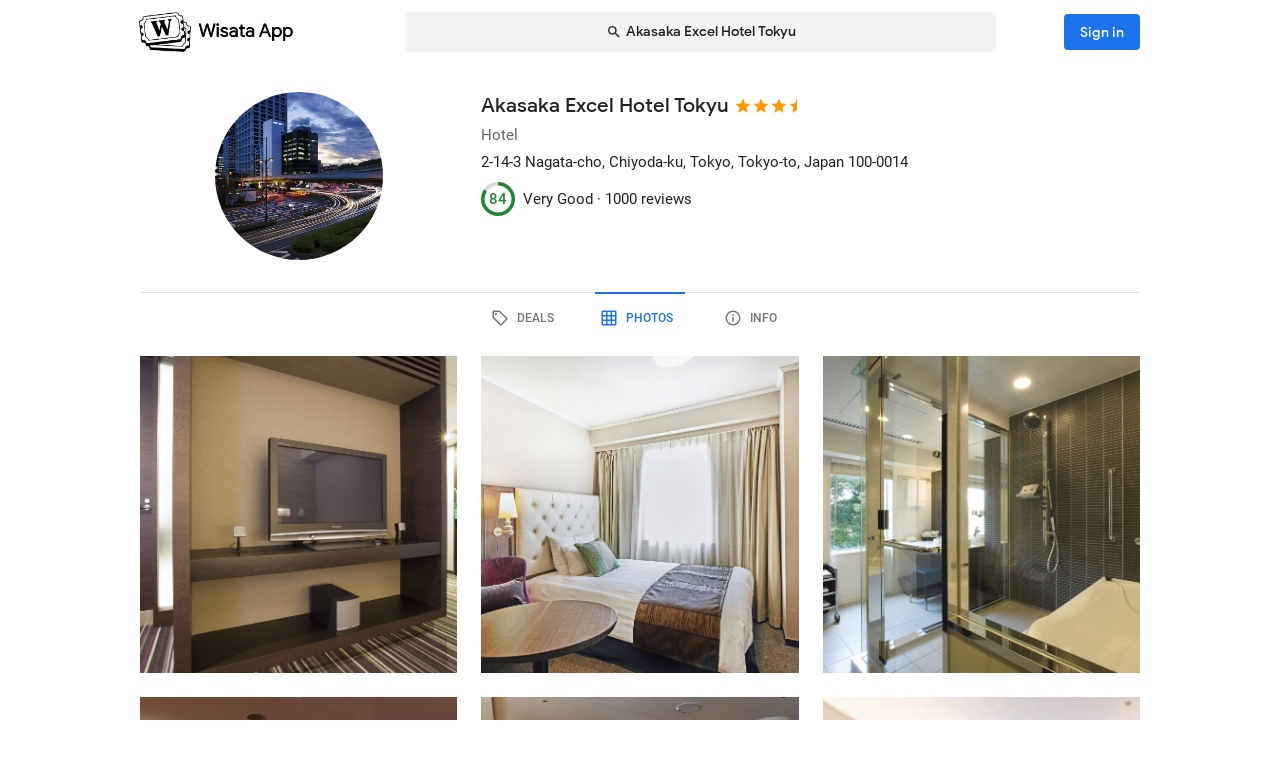

--- FILE ---
content_type: text/html; charset=utf-8
request_url: https://wisata.app/stay/akasaka-excel-hotel-tokyu-9000174661/photos
body_size: 15721
content:
<!doctype html>
<html data-n-head-ssr lang="en" data-n-head="%7B%22lang%22:%7B%22ssr%22:%22en%22%7D%7D">
  <head >
    <meta data-n-head="ssr" charset="utf-8"><meta data-n-head="ssr" data-hid="og:site_name" property="og:site_name" content="Wisata App"><meta data-n-head="ssr" data-hid="og:url" property="og:url" content="https://wisata.app"><meta data-n-head="ssr" data-hid="twitter:card" property="twitter:card" content="summary_large_image"><meta data-n-head="ssr" data-hid="twitter:url" name="twitter:url" content="https://wisata.app"><meta data-n-head="ssr" name="viewport" content="viewport-fit=cover, width=device-width, initial-scale=1, maximum-scale=1, user-scalable=0"><meta data-n-head="ssr" name="HandheldFriendly" content="true"><meta data-n-head="ssr" name="application-name" content="Wisata App: Book Member Only Hotel Deals"><meta data-n-head="ssr" name="apple-mobile-web-app-title" content="Wisata App: Book Member Only Hotel Deals"><meta data-n-head="ssr" data-hid="charset" charset="utf-8"><meta data-n-head="ssr" data-hid="mobile-web-app-capable" name="mobile-web-app-capable" content="yes"><meta data-n-head="ssr" data-hid="apple-mobile-web-app-capable" name="apple-mobile-web-app-capable" content="yes"><meta data-n-head="ssr" data-hid="apple-mobile-web-app-status-bar-style" name="apple-mobile-web-app-status-bar-style" content="default"><meta data-n-head="ssr" data-hid="og:type" name="og:type" property="og:type" content="website"><meta data-n-head="ssr" property="robots" content="noindex"><meta data-n-head="ssr" property="googlebot" content="noindex"><meta data-n-head="ssr" data-hid="og:title" property="og:title" content="Akasaka Excel Hotel Tokyu · Member Only Hotel Deals · Wisata App"><meta data-n-head="ssr" data-hid="twitter:title" name="twitter:title" content="Akasaka Excel Hotel Tokyu · Member Only Hotel Deals · Wisata App"><meta data-n-head="ssr" data-hid="description" name="description" content="Book the best deals on Akasaka Excel Hotel Tokyu only in Wisata App!"><meta data-n-head="ssr" data-hid="og:description" property="og:description" content="Book the best deals on Akasaka Excel Hotel Tokyu only in Wisata App!"><meta data-n-head="ssr" data-hid="twitter:description" name="twitter:description" content="Book the best deals on Akasaka Excel Hotel Tokyu only in Wisata App!"><meta data-n-head="ssr" data-hid="og:image" property="og:image" content="https://i.travelapi.com/lodging/1000000/10000/4600/4550/aa9068c0_w.jpg"><meta data-n-head="ssr" data-hid="twitter:image" name="twitter:image" content="https://i.travelapi.com/lodging/1000000/10000/4600/4550/aa9068c0_w.jpg"><title>Akasaka Excel Hotel Tokyu · Member Only Hotel Deals · Wisata App</title><link data-n-head="ssr" rel="icon" type="image/x-icon" href="https://wisata.app/favicon.ico"><link data-n-head="ssr" data-hid="apple-touch-icon" rel="apple-touch-icon" href="https://wisata.app/img/logo/apple-touch-icon.png" sizes="512x512"><link data-n-head="ssr" data-hid="shortcut-icon" rel="shortcut icon" href="/_nuxt/icons/icon_64x64.ba2013.png"><link data-n-head="ssr" media="(device-width: 320px) and (device-height: 568px) and (-webkit-device-pixel-ratio: 2)" rel="apple-touch-startup-image" data-hid="apple-touch-startup-image-iphonese"><link data-n-head="ssr" media="(device-width: 375px) and (device-height: 667px) and (-webkit-device-pixel-ratio: 2)" rel="apple-touch-startup-image" data-hid="apple-touch-startup-image-iphone6"><link data-n-head="ssr" media="(device-width: 621px) and (device-height: 1104px) and (-webkit-device-pixel-ratio: 3)" rel="apple-touch-startup-image" data-hid="apple-touch-startup-image-iphoneplus"><link data-n-head="ssr" media="(device-width: 375px) and (device-height: 812px) and (-webkit-device-pixel-ratio: 3)" rel="apple-touch-startup-image" data-hid="apple-touch-startup-image-iphonex"><link data-n-head="ssr" media="(device-width: 414px) and (device-height: 896px) and (-webkit-device-pixel-ratio: 2)" rel="apple-touch-startup-image" data-hid="apple-touch-startup-image-iphonexr"><link data-n-head="ssr" media="(device-width: 414px) and (device-height: 896px) and (-webkit-device-pixel-ratio: 3)" rel="apple-touch-startup-image" data-hid="apple-touch-startup-image-iphonexsmax"><link data-n-head="ssr" media="(device-width: 768px) and (device-height: 1024px) and (-webkit-device-pixel-ratio: 2)" rel="apple-touch-startup-image" data-hid="apple-touch-startup-image-ipad"><link data-n-head="ssr" media="(device-width: 834px) and (device-height: 1112px) and (-webkit-device-pixel-ratio: 2)" rel="apple-touch-startup-image" data-hid="apple-touch-startup-image-ipadpro1"><link data-n-head="ssr" media="(device-width: 834px) and (device-height: 1194px) and (-webkit-device-pixel-ratio: 2)" rel="apple-touch-startup-image" data-hid="apple-touch-startup-image-ipadpro2"><link data-n-head="ssr" media="(device-width: 1024px) and (device-height: 1366px) and (-webkit-device-pixel-ratio: 2)" rel="apple-touch-startup-image" data-hid="apple-touch-startup-image-ipadpro3"><link data-n-head="ssr" rel="manifest" href="/_nuxt/manifest.8a901c24.json" data-hid="manifest"><style data-n-head="vuetify" type="text/css" id="vuetify-theme-stylesheet" nonce="undefined">.v-application a { color: #1a73e8; }
.v-application .primary {
  background-color: #1a73e8 !important;
  border-color: #1a73e8 !important;
}
.v-application .primary--text {
  color: #1a73e8 !important;
  caret-color: #1a73e8 !important;
}
.v-application .primary.lighten-5 {
  background-color: #cff9ff !important;
  border-color: #cff9ff !important;
}
.v-application .primary--text.text--lighten-5 {
  color: #cff9ff !important;
  caret-color: #cff9ff !important;
}
.v-application .primary.lighten-4 {
  background-color: #b0ddff !important;
  border-color: #b0ddff !important;
}
.v-application .primary--text.text--lighten-4 {
  color: #b0ddff !important;
  caret-color: #b0ddff !important;
}
.v-application .primary.lighten-3 {
  background-color: #91c1ff !important;
  border-color: #91c1ff !important;
}
.v-application .primary--text.text--lighten-3 {
  color: #91c1ff !important;
  caret-color: #91c1ff !important;
}
.v-application .primary.lighten-2 {
  background-color: #70a6ff !important;
  border-color: #70a6ff !important;
}
.v-application .primary--text.text--lighten-2 {
  color: #70a6ff !important;
  caret-color: #70a6ff !important;
}
.v-application .primary.lighten-1 {
  background-color: #4c8cff !important;
  border-color: #4c8cff !important;
}
.v-application .primary--text.text--lighten-1 {
  color: #4c8cff !important;
  caret-color: #4c8cff !important;
}
.v-application .primary.darken-1 {
  background-color: #005bcb !important;
  border-color: #005bcb !important;
}
.v-application .primary--text.text--darken-1 {
  color: #005bcb !important;
  caret-color: #005bcb !important;
}
.v-application .primary.darken-2 {
  background-color: #0044af !important;
  border-color: #0044af !important;
}
.v-application .primary--text.text--darken-2 {
  color: #0044af !important;
  caret-color: #0044af !important;
}
.v-application .primary.darken-3 {
  background-color: #002f94 !important;
  border-color: #002f94 !important;
}
.v-application .primary--text.text--darken-3 {
  color: #002f94 !important;
  caret-color: #002f94 !important;
}
.v-application .primary.darken-4 {
  background-color: #001d7a !important;
  border-color: #001d7a !important;
}
.v-application .primary--text.text--darken-4 {
  color: #001d7a !important;
  caret-color: #001d7a !important;
}
.v-application .secondary {
  background-color: #a11cb4 !important;
  border-color: #a11cb4 !important;
}
.v-application .secondary--text {
  color: #a11cb4 !important;
  caret-color: #a11cb4 !important;
}
.v-application .secondary.lighten-5 {
  background-color: #ffb2ff !important;
  border-color: #ffb2ff !important;
}
.v-application .secondary--text.text--lighten-5 {
  color: #ffb2ff !important;
  caret-color: #ffb2ff !important;
}
.v-application .secondary.lighten-4 {
  background-color: #ff95ff !important;
  border-color: #ff95ff !important;
}
.v-application .secondary--text.text--lighten-4 {
  color: #ff95ff !important;
  caret-color: #ff95ff !important;
}
.v-application .secondary.lighten-3 {
  background-color: #f979ff !important;
  border-color: #f979ff !important;
}
.v-application .secondary--text.text--lighten-3 {
  color: #f979ff !important;
  caret-color: #f979ff !important;
}
.v-application .secondary.lighten-2 {
  background-color: #db5ced !important;
  border-color: #db5ced !important;
}
.v-application .secondary--text.text--lighten-2 {
  color: #db5ced !important;
  caret-color: #db5ced !important;
}
.v-application .secondary.lighten-1 {
  background-color: #be3fd0 !important;
  border-color: #be3fd0 !important;
}
.v-application .secondary--text.text--lighten-1 {
  color: #be3fd0 !important;
  caret-color: #be3fd0 !important;
}
.v-application .secondary.darken-1 {
  background-color: #850099 !important;
  border-color: #850099 !important;
}
.v-application .secondary--text.text--darken-1 {
  color: #850099 !important;
  caret-color: #850099 !important;
}
.v-application .secondary.darken-2 {
  background-color: #68007e !important;
  border-color: #68007e !important;
}
.v-application .secondary--text.text--darken-2 {
  color: #68007e !important;
  caret-color: #68007e !important;
}
.v-application .secondary.darken-3 {
  background-color: #4d0065 !important;
  border-color: #4d0065 !important;
}
.v-application .secondary--text.text--darken-3 {
  color: #4d0065 !important;
  caret-color: #4d0065 !important;
}
.v-application .secondary.darken-4 {
  background-color: #34004c !important;
  border-color: #34004c !important;
}
.v-application .secondary--text.text--darken-4 {
  color: #34004c !important;
  caret-color: #34004c !important;
}
.v-application .accent {
  background-color: #757575 !important;
  border-color: #757575 !important;
}
.v-application .accent--text {
  color: #757575 !important;
  caret-color: #757575 !important;
}
.v-application .accent.lighten-1 {
  background-color: #000000 !important;
  border-color: #000000 !important;
}
.v-application .accent--text.text--lighten-1 {
  color: #000000 !important;
  caret-color: #000000 !important;
}
.v-application .error {
  background-color: #e82127 !important;
  border-color: #e82127 !important;
}
.v-application .error--text {
  color: #e82127 !important;
  caret-color: #e82127 !important;
}
.v-application .error.lighten-5 {
  background-color: #ffbfa3 !important;
  border-color: #ffbfa3 !important;
}
.v-application .error--text.text--lighten-5 {
  color: #ffbfa3 !important;
  caret-color: #ffbfa3 !important;
}
.v-application .error.lighten-4 {
  background-color: #ffa289 !important;
  border-color: #ffa289 !important;
}
.v-application .error--text.text--lighten-4 {
  color: #ffa289 !important;
  caret-color: #ffa289 !important;
}
.v-application .error.lighten-3 {
  background-color: #ff846f !important;
  border-color: #ff846f !important;
}
.v-application .error--text.text--lighten-3 {
  color: #ff846f !important;
  caret-color: #ff846f !important;
}
.v-application .error.lighten-2 {
  background-color: #ff6656 !important;
  border-color: #ff6656 !important;
}
.v-application .error--text.text--lighten-2 {
  color: #ff6656 !important;
  caret-color: #ff6656 !important;
}
.v-application .error.lighten-1 {
  background-color: #ff473e !important;
  border-color: #ff473e !important;
}
.v-application .error--text.text--lighten-1 {
  color: #ff473e !important;
  caret-color: #ff473e !important;
}
.v-application .error.darken-1 {
  background-color: #c70010 !important;
  border-color: #c70010 !important;
}
.v-application .error--text.text--darken-1 {
  color: #c70010 !important;
  caret-color: #c70010 !important;
}
.v-application .error.darken-2 {
  background-color: #a70000 !important;
  border-color: #a70000 !important;
}
.v-application .error--text.text--darken-2 {
  color: #a70000 !important;
  caret-color: #a70000 !important;
}
.v-application .error.darken-3 {
  background-color: #880000 !important;
  border-color: #880000 !important;
}
.v-application .error--text.text--darken-3 {
  color: #880000 !important;
  caret-color: #880000 !important;
}
.v-application .error.darken-4 {
  background-color: #6a0000 !important;
  border-color: #6a0000 !important;
}
.v-application .error--text.text--darken-4 {
  color: #6a0000 !important;
  caret-color: #6a0000 !important;
}
.v-application .info {
  background-color: #ffffff !important;
  border-color: #ffffff !important;
}
.v-application .info--text {
  color: #ffffff !important;
  caret-color: #ffffff !important;
}
.v-application .info.lighten-5 {
  background-color: #ffffff !important;
  border-color: #ffffff !important;
}
.v-application .info--text.text--lighten-5 {
  color: #ffffff !important;
  caret-color: #ffffff !important;
}
.v-application .info.lighten-4 {
  background-color: #ffffff !important;
  border-color: #ffffff !important;
}
.v-application .info--text.text--lighten-4 {
  color: #ffffff !important;
  caret-color: #ffffff !important;
}
.v-application .info.lighten-3 {
  background-color: #ffffff !important;
  border-color: #ffffff !important;
}
.v-application .info--text.text--lighten-3 {
  color: #ffffff !important;
  caret-color: #ffffff !important;
}
.v-application .info.lighten-2 {
  background-color: #ffffff !important;
  border-color: #ffffff !important;
}
.v-application .info--text.text--lighten-2 {
  color: #ffffff !important;
  caret-color: #ffffff !important;
}
.v-application .info.lighten-1 {
  background-color: #ffffff !important;
  border-color: #ffffff !important;
}
.v-application .info--text.text--lighten-1 {
  color: #ffffff !important;
  caret-color: #ffffff !important;
}
.v-application .info.darken-1 {
  background-color: #e2e2e2 !important;
  border-color: #e2e2e2 !important;
}
.v-application .info--text.text--darken-1 {
  color: #e2e2e2 !important;
  caret-color: #e2e2e2 !important;
}
.v-application .info.darken-2 {
  background-color: #c6c6c6 !important;
  border-color: #c6c6c6 !important;
}
.v-application .info--text.text--darken-2 {
  color: #c6c6c6 !important;
  caret-color: #c6c6c6 !important;
}
.v-application .info.darken-3 {
  background-color: #ababab !important;
  border-color: #ababab !important;
}
.v-application .info--text.text--darken-3 {
  color: #ababab !important;
  caret-color: #ababab !important;
}
.v-application .info.darken-4 {
  background-color: #919191 !important;
  border-color: #919191 !important;
}
.v-application .info--text.text--darken-4 {
  color: #919191 !important;
  caret-color: #919191 !important;
}
.v-application .success {
  background-color: #238636 !important;
  border-color: #238636 !important;
}
.v-application .success--text {
  color: #238636 !important;
  caret-color: #238636 !important;
}
.v-application .success.lighten-5 {
  background-color: #b4ffb7 !important;
  border-color: #b4ffb7 !important;
}
.v-application .success--text.text--lighten-5 {
  color: #b4ffb7 !important;
  caret-color: #b4ffb7 !important;
}
.v-application .success.lighten-4 {
  background-color: #97f59c !important;
  border-color: #97f59c !important;
}
.v-application .success--text.text--lighten-4 {
  color: #97f59c !important;
  caret-color: #97f59c !important;
}
.v-application .success.lighten-3 {
  background-color: #7bd881 !important;
  border-color: #7bd881 !important;
}
.v-application .success--text.text--lighten-3 {
  color: #7bd881 !important;
  caret-color: #7bd881 !important;
}
.v-application .success.lighten-2 {
  background-color: #5fbc67 !important;
  border-color: #5fbc67 !important;
}
.v-application .success--text.text--lighten-2 {
  color: #5fbc67 !important;
  caret-color: #5fbc67 !important;
}
.v-application .success.lighten-1 {
  background-color: #43a14e !important;
  border-color: #43a14e !important;
}
.v-application .success--text.text--lighten-1 {
  color: #43a14e !important;
  caret-color: #43a14e !important;
}
.v-application .success.darken-1 {
  background-color: #006c1e !important;
  border-color: #006c1e !important;
}
.v-application .success--text.text--darken-1 {
  color: #006c1e !important;
  caret-color: #006c1e !important;
}
.v-application .success.darken-2 {
  background-color: #005303 !important;
  border-color: #005303 !important;
}
.v-application .success--text.text--darken-2 {
  color: #005303 !important;
  caret-color: #005303 !important;
}
.v-application .success.darken-3 {
  background-color: #003b00 !important;
  border-color: #003b00 !important;
}
.v-application .success--text.text--darken-3 {
  color: #003b00 !important;
  caret-color: #003b00 !important;
}
.v-application .success.darken-4 {
  background-color: #002700 !important;
  border-color: #002700 !important;
}
.v-application .success--text.text--darken-4 {
  color: #002700 !important;
  caret-color: #002700 !important;
}
.v-application .warning {
  background-color: #ec7211 !important;
  border-color: #ec7211 !important;
}
.v-application .warning--text {
  color: #ec7211 !important;
  caret-color: #ec7211 !important;
}
.v-application .warning.lighten-5 {
  background-color: #fffd9d !important;
  border-color: #fffd9d !important;
}
.v-application .warning--text.text--lighten-5 {
  color: #fffd9d !important;
  caret-color: #fffd9d !important;
}
.v-application .warning.lighten-4 {
  background-color: #ffe082 !important;
  border-color: #ffe082 !important;
}
.v-application .warning--text.text--lighten-4 {
  color: #ffe082 !important;
  caret-color: #ffe082 !important;
}
.v-application .warning.lighten-3 {
  background-color: #ffc467 !important;
  border-color: #ffc467 !important;
}
.v-application .warning--text.text--lighten-3 {
  color: #ffc467 !important;
  caret-color: #ffc467 !important;
}
.v-application .warning.lighten-2 {
  background-color: #ffa84c !important;
  border-color: #ffa84c !important;
}
.v-application .warning--text.text--lighten-2 {
  color: #ffa84c !important;
  caret-color: #ffa84c !important;
}
.v-application .warning.lighten-1 {
  background-color: #ff8d31 !important;
  border-color: #ff8d31 !important;
}
.v-application .warning--text.text--lighten-1 {
  color: #ff8d31 !important;
  caret-color: #ff8d31 !important;
}
.v-application .warning.darken-1 {
  background-color: #cc5800 !important;
  border-color: #cc5800 !important;
}
.v-application .warning--text.text--darken-1 {
  color: #cc5800 !important;
  caret-color: #cc5800 !important;
}
.v-application .warning.darken-2 {
  background-color: #ad3e00 !important;
  border-color: #ad3e00 !important;
}
.v-application .warning--text.text--darken-2 {
  color: #ad3e00 !important;
  caret-color: #ad3e00 !important;
}
.v-application .warning.darken-3 {
  background-color: #8e2400 !important;
  border-color: #8e2400 !important;
}
.v-application .warning--text.text--darken-3 {
  color: #8e2400 !important;
  caret-color: #8e2400 !important;
}
.v-application .warning.darken-4 {
  background-color: #720000 !important;
  border-color: #720000 !important;
}
.v-application .warning--text.text--darken-4 {
  color: #720000 !important;
  caret-color: #720000 !important;
}
.v-application .tertiary {
  background-color: #121212 !important;
  border-color: #121212 !important;
}
.v-application .tertiary--text {
  color: #121212 !important;
  caret-color: #121212 !important;
}
.v-application .tertiary.lighten-5 {
  background-color: #858585 !important;
  border-color: #858585 !important;
}
.v-application .tertiary--text.text--lighten-5 {
  color: #858585 !important;
  caret-color: #858585 !important;
}
.v-application .tertiary.lighten-4 {
  background-color: #6c6c6c !important;
  border-color: #6c6c6c !important;
}
.v-application .tertiary--text.text--lighten-4 {
  color: #6c6c6c !important;
  caret-color: #6c6c6c !important;
}
.v-application .tertiary.lighten-3 {
  background-color: #535353 !important;
  border-color: #535353 !important;
}
.v-application .tertiary--text.text--lighten-3 {
  color: #535353 !important;
  caret-color: #535353 !important;
}
.v-application .tertiary.lighten-2 {
  background-color: #3c3c3c !important;
  border-color: #3c3c3c !important;
}
.v-application .tertiary--text.text--lighten-2 {
  color: #3c3c3c !important;
  caret-color: #3c3c3c !important;
}
.v-application .tertiary.lighten-1 {
  background-color: #272727 !important;
  border-color: #272727 !important;
}
.v-application .tertiary--text.text--lighten-1 {
  color: #272727 !important;
  caret-color: #272727 !important;
}
.v-application .tertiary.darken-1 {
  background-color: #000000 !important;
  border-color: #000000 !important;
}
.v-application .tertiary--text.text--darken-1 {
  color: #000000 !important;
  caret-color: #000000 !important;
}
.v-application .tertiary.darken-2 {
  background-color: #000000 !important;
  border-color: #000000 !important;
}
.v-application .tertiary--text.text--darken-2 {
  color: #000000 !important;
  caret-color: #000000 !important;
}
.v-application .tertiary.darken-3 {
  background-color: #000000 !important;
  border-color: #000000 !important;
}
.v-application .tertiary--text.text--darken-3 {
  color: #000000 !important;
  caret-color: #000000 !important;
}
.v-application .tertiary.darken-4 {
  background-color: #000000 !important;
  border-color: #000000 !important;
}
.v-application .tertiary--text.text--darken-4 {
  color: #000000 !important;
  caret-color: #000000 !important;
}</style><script data-n-head="ssr" async data-hid="gtag-script" src="https://www.googletagmanager.com/gtag/js?id=AW-10865724396"></script><script data-n-head="ssr" async data-hid="gtag-config" type="text/javascript">window.dataLayer = window.dataLayer || []; function gtag(){dataLayer.push(arguments);} gtag('js', new Date()); gtag('config', 'AW-10865724396');</script><script data-n-head="ssr" data-hid="json-schema" type="application/ld+json">{"@context":"http://schema.org","@type":"Hotel","name":"Akasaka Excel Hotel Tokyu","address":{"@type":"PostalAddress","addressRegion":"Tokyo, Tokyo-to, Japan"},"policies":{"@type":"LodgingReservation"},"image":"https://i.travelapi.com/lodging/1000000/10000/4600/4550/aa9068c0_z.jpg","logo":"https://i.travelapi.com/lodging/1000000/10000/4600/4550/aa9068c0_z.jpg","starRating":3.5,"aggregateRating":{"@type":"AggregateRating","ratingValue":84,"bestRating":100,"reviewCount":1000}}</script><link rel="preload" href="/_nuxt/css/b341f60.css" as="style"><link rel="preload" href="/_nuxt/css/ad98a95.css" as="style"><link rel="preload" href="/_nuxt/css/a99b088.css" as="style"><link rel="preload" href="/_nuxt/css/1be3474.css" as="style"><link rel="preload" href="/_nuxt/css/45873d5.css" as="style"><link rel="stylesheet" href="/_nuxt/css/b341f60.css"><link rel="stylesheet" href="/_nuxt/css/ad98a95.css"><link rel="stylesheet" href="/_nuxt/css/a99b088.css"><link rel="stylesheet" href="/_nuxt/css/1be3474.css"><link rel="stylesheet" href="/_nuxt/css/45873d5.css">
  </head>
  <body >
    <div data-server-rendered="true" id="__nuxt"><div id="__layout"><div data-app="true" id="app" class="v-application v-application--is-ltr theme--light" data-v-f544d31a><div class="v-application--wrap"><iframe id="print-html-frame" class="d-print-block" data-v-f544d31a></iframe> <!----> <div class="d-none" data-v-f544d31a></div> <!----> <div class="absolute appbar-intersect" style="top:0;left:0;right:0;height:65px;pointer-events:none;" data-v-f544d31a></div> <header class="d-print-none bg-transparent v-sheet theme--light elevation-0 v-toolbar v-app-bar v-app-bar--elevate-on-scroll v-app-bar--fixed v-app-bar--hide-shadow info" style="height:56px;margin-top:0px;transform:translateY(0px);left:0px;right:0px;z-index:20;" data-v-f544d31a><div class="v-toolbar__content" style="height:56px;"><div class="container py-1 py-md-2" data-v-f544d31a><div style="position:relative;" data-v-778fd3b9 data-v-f544d31a><div class="appbartop-grid" data-v-778fd3b9><button type="button" class="ml-n3 btn-background ml-n3 v-btn v-btn--icon v-btn--round v-btn--text theme--light v-size--default primary--text" data-v-099243d6 data-v-778fd3b9><span class="v-btn__content"><span aria-hidden="true" class="v-icon notranslate theme--light" style="font-size:36px;height:36px;width:36px;" data-v-099243d6 data-v-099243d6><svg xmlns="http://www.w3.org/2000/svg" viewBox="0 0 24 24" role="img" aria-hidden="true" class="v-icon__svg" style="font-size:36px;height:36px;width:36px;"><path d="M15.41,16.58L10.83,12L15.41,7.41L14,6L8,12L14,18L15.41,16.58Z"></path></svg></span></span></button> <div class="d-flex justify-center mr-2 ml-sm-6 mr-sm-6" style="min-width: 0; min-height: 0;" data-v-778fd3b9><div class="w-full searchnav-width" data-v-6f55cb03 data-v-778fd3b9><button type="button" class="appsearchbar-btn v-btn v-btn--block v-btn--has-bg theme--light elevation-0 v-size--default" style="height:40px;max-width:70%;" data-v-6f55cb03><span class="v-btn__content"><span aria-hidden="true" class="v-icon notranslate mr-1 theme--light" style="font-size:16px;height:16px;width:16px;" data-v-6f55cb03><svg xmlns="http://www.w3.org/2000/svg" viewBox="0 0 24 24" role="img" aria-hidden="true" class="v-icon__svg" style="font-size:16px;height:16px;width:16px;"><path d="M9.5,3A6.5,6.5 0 0,1 16,9.5C16,11.11 15.41,12.59 14.44,13.73L14.71,14H15.5L20.5,19L19,20.5L14,15.5V14.71L13.73,14.44C12.59,15.41 11.11,16 9.5,16A6.5,6.5 0 0,1 3,9.5A6.5,6.5 0 0,1 9.5,3M9.5,5C7,5 5,7 5,9.5C5,12 7,14 9.5,14C12,14 14,12 14,9.5C14,7 12,5 9.5,5Z"></path></svg></span> <span class="text-truncate" style="min-width:0;min-height:0;" data-v-6f55cb03>
        Akasaka Excel Hotel Tokyu
      </span> <!----></span></button> <!----></div></div> <!----></div></div></div></div></header> <!----> <!----> <div class="v-dialog__container" data-v-f544d31a><!----></div> <!----> <!----> <main class="v-main layout-main mb-4" style="padding-top:56px;padding-right:0px;padding-bottom:0px;padding-left:0px;" data-v-f544d31a><div class="v-main__wrap"><!----> <div class="container" data-v-f544d31a><div data-v-4f6380fb data-v-f544d31a><!----> <div data-v-4f6380fb><div id="location-catalog" class="pt-0 pt-sm-4 pb-6 pb-sm-8" data-v-4f6380fb><div id="catalog-header-mobile" no-gutters class="pb-3"><h1 class="d-inline-block text-h5 font-weight-medium pr-1">
      Akasaka Excel Hotel Tokyu
    </h1> <span aria-hidden="true" class="d-inline-flex flex-wrap"><div style="margin-left:-3px;"><span aria-hidden="true" class="v-icon notranslate mb-1 theme--light orange--text" style="font-size:18px;height:18px;width:18px;"><svg xmlns="http://www.w3.org/2000/svg" viewBox="0 0 24 24" role="img" aria-hidden="true" class="v-icon__svg" style="font-size:18px;height:18px;width:18px;"><path d="M12,17.27L18.18,21L16.54,13.97L22,9.24L14.81,8.62L12,2L9.19,8.62L2,9.24L7.45,13.97L5.82,21L12,17.27Z"></path></svg></span><span aria-hidden="true" class="v-icon notranslate mb-1 theme--light orange--text" style="font-size:18px;height:18px;width:18px;"><svg xmlns="http://www.w3.org/2000/svg" viewBox="0 0 24 24" role="img" aria-hidden="true" class="v-icon__svg" style="font-size:18px;height:18px;width:18px;"><path d="M12,17.27L18.18,21L16.54,13.97L22,9.24L14.81,8.62L12,2L9.19,8.62L2,9.24L7.45,13.97L5.82,21L12,17.27Z"></path></svg></span><span aria-hidden="true" class="v-icon notranslate mb-1 theme--light orange--text" style="font-size:18px;height:18px;width:18px;"><svg xmlns="http://www.w3.org/2000/svg" viewBox="0 0 24 24" role="img" aria-hidden="true" class="v-icon__svg" style="font-size:18px;height:18px;width:18px;"><path d="M12,17.27L18.18,21L16.54,13.97L22,9.24L14.81,8.62L12,2L9.19,8.62L2,9.24L7.45,13.97L5.82,21L12,17.27Z"></path></svg></span> <span aria-hidden="true" class="v-icon notranslate mb-1 theme--light orange--text" style="font-size:18px;height:18px;width:18px;margin-left:-4px;"><svg xmlns="http://www.w3.org/2000/svg" viewBox="0 0 24 24" role="img" aria-hidden="true" class="v-icon__svg" style="font-size:18px;height:18px;width:18px;"><path d="M12 2L9.19 8.62L2 9.24L7.45 13.97L5.82 21L12 17.27V2Z"></path></svg></span></div></span></div> <div class="row"><div id="hero-image" class="d-flex justify-center col col-auto"><div class="v-avatar" style="height:91px;min-width:91px;width:91px;"><div class="bg-transparent overflow-hidden v-sheet theme--light aspect-ratio" style="height:0px;width:100%;padding-bottom:100%;" data-v-978962ea><img alt="Akasaka Excel Hotel Tokyu" src="https://i.travelapi.com/lodging/1000000/10000/4600/4550/aa9068c0_z.jpg" class="w-full h-full" style="object-fit:cover;object-position:50% 50%;" data-v-978962ea>  <!----></div></div></div> <div id="catalog-data" class="flex-grow-1 ml-n2 ml-sm-0 col"><!----> <div id="catalog-body"><p class="mb-0 text--secondary text-caption">
          Hotel
        </p> <p class="mb-0 text-caption"><span>2-14-3 Nagata-cho, Chiyoda-ku</span><span>, Tokyo, Tokyo-to, Japan</span> <span>
            100-0014
          </span></p> <!----> <!----></div> <div id="review-desktop" aria-hidden="true" class="d-flex align-center py-1 text-caption"><div role="progressbar" aria-valuemin="0" aria-valuemax="100" aria-valuenow="84" class="v-progress-circular v-progress-circular--visible" style="height:28px;width:28px;color:#238636;caret-color:#238636;"><svg xmlns="http://www.w3.org/2000/svg" viewBox="22.4 22.4 44.8 44.8" style="transform:rotate(270deg);"><circle fill="transparent" cx="44.8" cy="44.8" r="20" stroke-width="4.8" stroke-dasharray="125.664" stroke-dashoffset="0" class="v-progress-circular__underlay"></circle><circle fill="transparent" cx="44.8" cy="44.8" r="20" stroke-width="4.8" stroke-dasharray="125.664" stroke-dashoffset="20.106192982974676px" class="v-progress-circular__overlay"></circle></svg><div class="v-progress-circular__info"><span class="font-weight-medium">84</span></div></div> <span class="pl-2">Very Good · </span> <span> 1000 reviews</span></div> <!----></div></div> <p id="headline-mobile" class="mb-0 pt-2"><span class="text-caption"></span></p></div> <div data-v-f8e36740 data-v-4f6380fb><div id="tabs-row-mobile" class="gutters-0" data-v-f8e36740><div class="v-tabs tab-no-background v-tabs--grow theme--light" data-v-f8e36740><div role="tablist" class="v-item-group theme--light v-slide-group v-tabs-bar v-tabs-bar--is-mobile primary--text transparent" style="height:54px;"><div class="v-slide-group__prev v-slide-group__prev--disabled"><!----></div><div class="v-slide-group__wrapper"><div class="v-slide-group__content v-tabs-bar__content"><div class="v-tabs-slider-wrapper" style="transition:none;"><div class="v-tabs-slider"></div></div><a href="/stay/akasaka-excel-hotel-tokyu-9000174661/" tabindex="0" aria-selected="false" role="tab" class="v-tab tab-no-background" data-v-f8e36740><span aria-hidden="true" class="v-icon notranslate theme--light" style="font-size:22px;height:22px;width:22px;" data-v-f8e36740><svg xmlns="http://www.w3.org/2000/svg" viewBox="0 0 24 24" role="img" aria-hidden="true" class="v-icon__svg" style="font-size:22px;height:22px;width:22px;"><path d="M21.41 11.58L12.41 2.58A2 2 0 0 0 11 2H4A2 2 0 0 0 2 4V11A2 2 0 0 0 2.59 12.42L11.59 21.42A2 2 0 0 0 13 22A2 2 0 0 0 14.41 21.41L21.41 14.41A2 2 0 0 0 22 13A2 2 0 0 0 21.41 11.58M13 20L4 11V4H11L20 13M6.5 5A1.5 1.5 0 1 1 5 6.5A1.5 1.5 0 0 1 6.5 5Z"></path></svg></span></a><a href="/stay/akasaka-excel-hotel-tokyu-9000174661/photos" aria-current="page" tabindex="0" aria-selected="false" role="tab" class="v-tab--active v-tab tab-no-background" data-v-f8e36740><span aria-hidden="true" class="v-icon notranslate theme--light" style="font-size:22px;height:22px;width:22px;" data-v-f8e36740><svg xmlns="http://www.w3.org/2000/svg" viewBox="0 0 24 24" role="img" aria-hidden="true" class="v-icon__svg" style="font-size:22px;height:22px;width:22px;"><path d="M10,4V8H14V4H10M16,4V8H20V4H16M16,10V14H20V10H16M16,16V20H20V16H16M14,20V16H10V20H14M8,20V16H4V20H8M8,14V10H4V14H8M8,8V4H4V8H8M10,14H14V10H10V14M4,2H20A2,2 0 0,1 22,4V20A2,2 0 0,1 20,22H4C2.92,22 2,21.1 2,20V4A2,2 0 0,1 4,2Z"></path></svg></span></a><a href="/stay/akasaka-excel-hotel-tokyu-9000174661/info" tabindex="0" aria-selected="false" role="tab" class="v-tab tab-no-background" data-v-f8e36740><span aria-hidden="true" class="v-icon notranslate theme--light" style="font-size:22px;height:22px;width:22px;" data-v-f8e36740><svg xmlns="http://www.w3.org/2000/svg" viewBox="0 0 24 24" role="img" aria-hidden="true" class="v-icon__svg" style="font-size:22px;height:22px;width:22px;"><path d="M11,9H13V7H11M12,20C7.59,20 4,16.41 4,12C4,7.59 7.59,4 12,4C16.41,4 20,7.59 20,12C20,16.41 16.41,20 12,20M12,2A10,10 0 0,0 2,12A10,10 0 0,0 12,22A10,10 0 0,0 22,12A10,10 0 0,0 12,2M11,17H13V11H11V17Z"></path></svg></span></a></div></div><div class="v-slide-group__next v-slide-group__next--disabled"><!----></div></div></div> <hr role="separator" aria-orientation="horizontal" class="v-divider theme--light" style="margin-top:-1px;" data-v-f8e36740></div></div> <div class="relative gutters-0 gutters-md-1 nuxtchild" data-v-4f6380fb data-v-4f6380fb data-v-4f6380fb><div class="row no-gutters justify-space-between"><div class="col col-4"><a href="/stay/akasaka-excel-hotel-tokyu-9000174661/photos?overlay=true#feed-image-0"><div class="rounded-0 hover-opacity v-card v-sheet v-sheet--outlined theme--light elevation-0"><div class="bg-transparent overflow-hidden v-sheet theme--light aspect-ratio" style="height:0px;width:100%;padding-bottom:100%;" data-v-978962ea><img alt="Television - Entertainment and Tech" src="https://i.travelapi.com/lodging/1000000/10000/4600/4550/059e935f_y.jpg" class="w-full h-full" style="object-fit:cover;object-position:50% 50%;" data-v-978962ea>  <!----></div> <!----></div></a></div><div class="col col-4"><a href="/stay/akasaka-excel-hotel-tokyu-9000174661/photos?overlay=true#feed-image-1"><div class="rounded-0 hover-opacity v-card v-sheet v-sheet--outlined theme--light elevation-0"><div class="bg-transparent overflow-hidden v-sheet theme--light aspect-ratio" style="height:0px;width:100%;padding-bottom:100%;" data-v-978962ea><img alt="Room - Room" src="https://i.travelapi.com/lodging/1000000/10000/4600/4550/05f5c8ba_y.jpg" class="w-full h-full" style="object-fit:cover;object-position:50% 50%;" data-v-978962ea>  <!----></div> <!----></div></a></div><div class="col col-4"><a href="/stay/akasaka-excel-hotel-tokyu-9000174661/photos?overlay=true#feed-image-2"><div class="rounded-0 hover-opacity v-card v-sheet v-sheet--outlined theme--light elevation-0"><div class="bg-transparent overflow-hidden v-sheet theme--light aspect-ratio" style="height:0px;width:100%;padding-bottom:100%;" data-v-978962ea><img alt="Bathroom - Bathroom types" src="https://i.travelapi.com/lodging/1000000/10000/4600/4550/07c35895_y.jpg" class="w-full h-full" style="object-fit:cover;object-position:50% 50%;" data-v-978962ea>  <!----></div> <!----></div></a></div><div class="col col-4"><a href="/stay/akasaka-excel-hotel-tokyu-9000174661/photos?overlay=true#feed-image-3"><div class="rounded-0 hover-opacity v-card v-sheet v-sheet--outlined theme--light elevation-0"><div class="bg-transparent overflow-hidden v-sheet theme--light aspect-ratio" style="height:0px;width:100%;padding-bottom:100%;" data-v-978962ea><img alt="Lobby - Lobby" src="https://i.travelapi.com/lodging/1000000/10000/4600/4550/11690588_y.jpg" class="w-full h-full" style="object-fit:cover;object-position:50% 50%;" data-v-978962ea>  <!----></div> <!----></div></a></div><div class="col col-4"><a href="/stay/akasaka-excel-hotel-tokyu-9000174661/photos?overlay=true#feed-image-4"><div class="rounded-0 hover-opacity v-card v-sheet v-sheet--outlined theme--light elevation-0"><div class="bg-transparent overflow-hidden v-sheet theme--light aspect-ratio" style="height:0px;width:100%;padding-bottom:100%;" data-v-978962ea><img alt="Interior - Interior" src="https://i.travelapi.com/lodging/1000000/10000/4600/4550/12efb767_y.jpg" class="w-full h-full" style="object-fit:cover;object-position:50% 50%;" data-v-978962ea>  <!----></div> <!----></div></a></div><div class="col col-4"><a href="/stay/akasaka-excel-hotel-tokyu-9000174661/photos?overlay=true#feed-image-5"><div class="rounded-0 hover-opacity v-card v-sheet v-sheet--outlined theme--light elevation-0"><div class="bg-transparent overflow-hidden v-sheet theme--light aspect-ratio" style="height:0px;width:100%;padding-bottom:100%;" data-v-978962ea><img alt="View from room - Room views" src="https://i.travelapi.com/lodging/1000000/10000/4600/4550/15055ea2_y.jpg" class="w-full h-full" style="object-fit:cover;object-position:50% 50%;" data-v-978962ea>  <!----></div> <!----></div></a></div><div class="col col-4"><a href="/stay/akasaka-excel-hotel-tokyu-9000174661/photos?overlay=true#feed-image-6"><div class="rounded-0 hover-opacity v-card v-sheet v-sheet--outlined theme--light elevation-0"><div class="bg-transparent overflow-hidden v-sheet theme--light aspect-ratio" style="height:0px;width:100%;padding-bottom:100%;" data-v-978962ea><img alt="Reception - Lobby" src="https://i.travelapi.com/lodging/1000000/10000/4600/4550/16fcb2d8_y.jpg" class="w-full h-full" style="object-fit:cover;object-position:50% 50%;" data-v-978962ea>  <!----></div> <!----></div></a></div><div class="col col-4"><a href="/stay/akasaka-excel-hotel-tokyu-9000174661/photos?overlay=true#feed-image-7"><div class="rounded-0 hover-opacity v-card v-sheet v-sheet--outlined theme--light elevation-0"><div class="bg-transparent overflow-hidden v-sheet theme--light aspect-ratio" style="height:0px;width:100%;padding-bottom:100%;" data-v-978962ea><img alt="Room - Room" src="https://i.travelapi.com/lodging/1000000/10000/4600/4550/17edee56_y.jpg" class="w-full h-full" style="object-fit:cover;object-position:50% 50%;" data-v-978962ea>  <!----></div> <!----></div></a></div><div class="col col-4"><a href="/stay/akasaka-excel-hotel-tokyu-9000174661/photos?overlay=true#feed-image-8"><div class="rounded-0 hover-opacity v-card v-sheet v-sheet--outlined theme--light elevation-0"><div class="bg-transparent overflow-hidden v-sheet theme--light aspect-ratio" style="height:0px;width:100%;padding-bottom:100%;" data-v-978962ea><img alt="Reception - Lobby" src="https://i.travelapi.com/lodging/1000000/10000/4600/4550/19252448_y.jpg" class="w-full h-full" style="object-fit:cover;object-position:50% 50%;" data-v-978962ea>  <!----></div> <!----></div></a></div><div class="col col-4"><a href="/stay/akasaka-excel-hotel-tokyu-9000174661/photos?overlay=true#feed-image-9"><div class="rounded-0 hover-opacity v-card v-sheet v-sheet--outlined theme--light elevation-0"><div class="bg-transparent overflow-hidden v-sheet theme--light aspect-ratio" style="height:0px;width:100%;padding-bottom:100%;" data-v-978962ea><img alt="Fitness facility - Fitness" src="https://i.travelapi.com/lodging/1000000/10000/4600/4550/1a0f38b6_y.jpg" class="w-full h-full" style="object-fit:cover;object-position:50% 50%;" data-v-978962ea>  <!----></div> <!----></div></a></div><div class="col col-4"><a href="/stay/akasaka-excel-hotel-tokyu-9000174661/photos?overlay=true#feed-image-10"><div class="rounded-0 hover-opacity v-card v-sheet v-sheet--outlined theme--light elevation-0"><div class="bg-transparent overflow-hidden v-sheet theme--light aspect-ratio" style="height:0px;width:100%;padding-bottom:100%;" data-v-978962ea><img alt="Room - Room" src="https://i.travelapi.com/lodging/1000000/10000/4600/4550/1a98ab1a_y.jpg" class="w-full h-full" style="object-fit:cover;object-position:50% 50%;" data-v-978962ea>  <!----></div> <!----></div></a></div><div class="col col-4"><a href="/stay/akasaka-excel-hotel-tokyu-9000174661/photos?overlay=true#feed-image-11"><div class="rounded-0 hover-opacity v-card v-sheet v-sheet--outlined theme--light elevation-0"><div class="bg-transparent overflow-hidden v-sheet theme--light aspect-ratio" style="height:0px;width:100%;padding-bottom:100%;" data-v-978962ea><img alt="Fitness facility - Fitness" src="https://i.travelapi.com/lodging/1000000/10000/4600/4550/1c1b347c_y.jpg" class="w-full h-full" style="object-fit:cover;object-position:50% 50%;" data-v-978962ea>  <!----></div> <!----></div></a></div><div class="col col-4"><a href="/stay/akasaka-excel-hotel-tokyu-9000174661/photos?overlay=true#feed-image-12"><div class="rounded-0 hover-opacity v-card v-sheet v-sheet--outlined theme--light elevation-0"><div class="bg-transparent overflow-hidden v-sheet theme--light aspect-ratio" style="height:0px;width:100%;padding-bottom:100%;" data-v-978962ea><img alt="City view - Room views" src="https://i.travelapi.com/lodging/1000000/10000/4600/4550/20bc081e_y.jpg" class="w-full h-full" style="object-fit:cover;object-position:50% 50%;" data-v-978962ea>  <!----></div> <!----></div></a></div><div class="col col-4"><a href="/stay/akasaka-excel-hotel-tokyu-9000174661/photos?overlay=true#feed-image-13"><div class="rounded-0 hover-opacity v-card v-sheet v-sheet--outlined theme--light elevation-0"><div class="bg-transparent overflow-hidden v-sheet theme--light aspect-ratio" style="height:0px;width:100%;padding-bottom:100%;" data-v-978962ea><img alt="Room - Room" src="https://i.travelapi.com/lodging/1000000/10000/4600/4550/233cce28_y.jpg" class="w-full h-full" style="object-fit:cover;object-position:50% 50%;" data-v-978962ea>  <!----></div> <!----></div></a></div><div class="col col-4"><a href="/stay/akasaka-excel-hotel-tokyu-9000174661/photos?overlay=true#feed-image-14"><div class="rounded-0 hover-opacity v-card v-sheet v-sheet--outlined theme--light elevation-0"><div class="bg-transparent overflow-hidden v-sheet theme--light aspect-ratio" style="height:0px;width:100%;padding-bottom:100%;" data-v-978962ea><img alt="View from room - Room views" src="https://i.travelapi.com/lodging/1000000/10000/4600/4550/259c430e_y.jpg" class="w-full h-full" style="object-fit:cover;object-position:50% 50%;" data-v-978962ea>  <!----></div> <!----></div></a></div><div class="col col-4"><a href="/stay/akasaka-excel-hotel-tokyu-9000174661/photos?overlay=true#feed-image-15"><div class="rounded-0 hover-opacity v-card v-sheet v-sheet--outlined theme--light elevation-0"><div class="bg-transparent overflow-hidden v-sheet theme--light aspect-ratio" style="height:0px;width:100%;padding-bottom:100%;" data-v-978962ea><img alt="Minibar - Refreshments" src="https://i.travelapi.com/lodging/1000000/10000/4600/4550/25baaf62_y.jpg" class="w-full h-full" style="object-fit:cover;object-position:50% 50%;" data-v-978962ea>  <!----></div> <span></span></div></a></div><div class="col col-4"><a href="/stay/akasaka-excel-hotel-tokyu-9000174661/photos?overlay=true#feed-image-16"><div class="rounded-0 hover-opacity v-card v-sheet v-sheet--outlined theme--light elevation-0"><div class="bg-transparent overflow-hidden v-sheet theme--light aspect-ratio" style="height:0px;width:100%;padding-bottom:100%;" data-v-978962ea><img alt="Garden view - Room views" src="https://i.travelapi.com/lodging/1000000/10000/4600/4550/28fde407_y.jpg" class="w-full h-full" style="object-fit:cover;object-position:50% 50%;" data-v-978962ea>  <!----></div> <span></span></div></a></div><div class="col col-4"><a href="/stay/akasaka-excel-hotel-tokyu-9000174661/photos?overlay=true#feed-image-17"><div class="rounded-0 hover-opacity v-card v-sheet v-sheet--outlined theme--light elevation-0"><div class="bg-transparent overflow-hidden v-sheet theme--light aspect-ratio" style="height:0px;width:100%;padding-bottom:100%;" data-v-978962ea><img alt="View from room - Room views" src="https://i.travelapi.com/lodging/1000000/10000/4600/4550/29e32f68_y.jpg" class="w-full h-full" style="object-fit:cover;object-position:50% 50%;" data-v-978962ea>  <!----></div> <span></span></div></a></div><div class="col col-4"><a href="/stay/akasaka-excel-hotel-tokyu-9000174661/photos?overlay=true#feed-image-18"><div class="rounded-0 hover-opacity v-card v-sheet v-sheet--outlined theme--light elevation-0"><div class="bg-transparent overflow-hidden v-sheet theme--light aspect-ratio" style="height:0px;width:100%;padding-bottom:100%;" data-v-978962ea><img alt="Room - Room" src="https://i.travelapi.com/lodging/1000000/10000/4600/4550/30316b87_y.jpg" class="w-full h-full" style="object-fit:cover;object-position:50% 50%;" data-v-978962ea>  <!----></div> <span></span></div></a></div><div class="col col-4"><a href="/stay/akasaka-excel-hotel-tokyu-9000174661/photos?overlay=true#feed-image-19"><div class="rounded-0 hover-opacity v-card v-sheet v-sheet--outlined theme--light elevation-0"><div class="bg-transparent overflow-hidden v-sheet theme--light aspect-ratio" style="height:0px;width:100%;padding-bottom:100%;" data-v-978962ea><img alt="Interior - Interior" src="https://i.travelapi.com/lodging/1000000/10000/4600/4550/30997f79_y.jpg" class="w-full h-full" style="object-fit:cover;object-position:50% 50%;" data-v-978962ea>  <!----></div> <span></span></div></a></div><div class="col col-4"><a href="/stay/akasaka-excel-hotel-tokyu-9000174661/photos?overlay=true#feed-image-20"><div class="rounded-0 hover-opacity v-card v-sheet v-sheet--outlined theme--light elevation-0"><div class="bg-transparent overflow-hidden v-sheet theme--light aspect-ratio" style="height:0px;width:100%;padding-bottom:100%;" data-v-978962ea><img alt="Room - Room" src="https://i.travelapi.com/lodging/1000000/10000/4600/4550/345a4d28_y.jpg" class="w-full h-full" style="object-fit:cover;object-position:50% 50%;" data-v-978962ea>  <!----></div> <span></span></div></a></div><div class="col col-4"><a href="/stay/akasaka-excel-hotel-tokyu-9000174661/photos?overlay=true#feed-image-21"><div class="rounded-0 hover-opacity v-card v-sheet v-sheet--outlined theme--light elevation-0"><div class="bg-transparent overflow-hidden v-sheet theme--light aspect-ratio" style="height:0px;width:100%;padding-bottom:100%;" data-v-978962ea><img alt="Interior - Interior" src="https://i.travelapi.com/lodging/1000000/10000/4600/4550/3500784c_y.jpg" class="w-full h-full" style="object-fit:cover;object-position:50% 50%;" data-v-978962ea>  <!----></div> <span></span></div></a></div><div class="col col-4"><a href="/stay/akasaka-excel-hotel-tokyu-9000174661/photos?overlay=true#feed-image-22"><div class="rounded-0 hover-opacity v-card v-sheet v-sheet--outlined theme--light elevation-0"><div class="bg-transparent overflow-hidden v-sheet theme--light aspect-ratio" style="height:0px;width:100%;padding-bottom:100%;" data-v-978962ea><img alt="View from room - Room views" src="https://i.travelapi.com/lodging/1000000/10000/4600/4550/374b7a3d_y.jpg" class="w-full h-full" style="object-fit:cover;object-position:50% 50%;" data-v-978962ea>  <!----></div> <span></span></div></a></div><div class="col col-4"><a href="/stay/akasaka-excel-hotel-tokyu-9000174661/photos?overlay=true#feed-image-23"><div class="rounded-0 hover-opacity v-card v-sheet v-sheet--outlined theme--light elevation-0"><div class="bg-transparent overflow-hidden v-sheet theme--light aspect-ratio" style="height:0px;width:100%;padding-bottom:100%;" data-v-978962ea><img alt="Interior - Interior" src="https://i.travelapi.com/lodging/1000000/10000/4600/4550/39d5ddc7_y.jpg" class="w-full h-full" style="object-fit:cover;object-position:50% 50%;" data-v-978962ea>  <!----></div> <span></span></div></a></div></div> <div data-v-399b7f66><div class="v-overlay mobile theme--light" style="z-index:3;" data-v-399b7f66><div class="v-overlay__scrim" style="opacity:0;background-color:#212121;border-color:#212121;"></div></div></div></div></div> <div class="v-dialog__container" data-v-4f6380fb><!----></div> <div class="v-dialog__container" data-v-4f6380fb><!----></div> <div class="v-dialog__container" data-v-035f2d92 data-v-4f6380fb><!----></div></div></div></div></main> <footer class="d-print-none grey lighten-4" data-v-4a063c76 data-v-f544d31a><div class="container" data-v-4a063c76 data-v-4a063c76><!----> <div class="mt-3 d-flex align-center pb-3" data-v-4a063c76><div class="text-no-wrap" data-v-4a063c76><span class="text-body-2" data-v-4a063c76>©</span> Wisata App
      </div> <span class="mx-3" data-v-4a063c76>·</span> <a href="/termsandcondition" target="_blank" label="Terms" class="link text-h8 text--secondary" data-v-4a063c76>
        Terms
      </a> <div class="spacer" data-v-4a063c76 data-v-4a063c76></div> <span class="text-button text-no-wrap" data-v-4a063c76>
        v6.01
      </span></div></div></footer></div></div></div></div><script>window.__NUXT__=(function(a,b,c,d,e,f,g,h,i,j,k,l,m,n,o,p,q,r,s,t,u,v,w,x,y,z,A,B,C,D,E,F,G,H,I,J,K,L,M,N,O,P,Q){O.appId="1:966102296105:web:3af966db6fd1a7813d1e38";O.apiKey="AIzaSyBw1i469b1tEqrOUFhEpiZW8RXl_kan7_k";O.projectId="wisata-1563725408367";O.authDomain="wisata-1563725408367.firebaseapp.com";O.storageBucket="wisata-1563725408367.appspot.com";O.messagingSenderId="966102296105";return {layout:"default",data:[{resContent:{id:s,slug:t,type:"hotel",name:o,name_suffix:"Tokyo, Tokyo-to, Japan",country_code:"JP",address_line:"2-14-3 Nagata-cho, Chiyoda-ku",latitude:35.677258,longitude:139.737328,catalog:{fax:"81-3-35806066",city:u,brand:v,chain:v,phone:w,category:"Hotel",alt_names:["Akasaka Excel",o],alt_phones:[w],postal_code:"100-0014",star_rating:3.5,review_count:1000,profile_photo:p,review_rating:84,hero_image_url:{lg:x,md:y,sm:z,th:A,ori:p}},image:[{url:{lg:"https:\u002F\u002Fi.travelapi.com\u002Flodging\u002F1000000\u002F10000\u002F4600\u002F4550\u002F059e935f_w.jpg",md:"https:\u002F\u002Fi.travelapi.com\u002Flodging\u002F1000000\u002F10000\u002F4600\u002F4550\u002F059e935f_z.jpg",sm:"https:\u002F\u002Fi.travelapi.com\u002Flodging\u002F1000000\u002F10000\u002F4600\u002F4550\u002F059e935f_y.jpg",th:"https:\u002F\u002Fi.travelapi.com\u002Flodging\u002F1000000\u002F10000\u002F4600\u002F4550\u002F059e935f_l.jpg",ori:"https:\u002F\u002Fi.travelapi.com\u002Flodging\u002F1000000\u002F10000\u002F4600\u002F4550\u002F059e935f.jpg"},group:"Entertainment and Tech",caption:"Television"},{url:{lg:"https:\u002F\u002Fi.travelapi.com\u002Flodging\u002F1000000\u002F10000\u002F4600\u002F4550\u002F05f5c8ba_w.jpg",md:"https:\u002F\u002Fi.travelapi.com\u002Flodging\u002F1000000\u002F10000\u002F4600\u002F4550\u002F05f5c8ba_z.jpg",sm:"https:\u002F\u002Fi.travelapi.com\u002Flodging\u002F1000000\u002F10000\u002F4600\u002F4550\u002F05f5c8ba_y.jpg",th:"https:\u002F\u002Fi.travelapi.com\u002Flodging\u002F1000000\u002F10000\u002F4600\u002F4550\u002F05f5c8ba_l.jpg",ori:"https:\u002F\u002Fi.travelapi.com\u002Flodging\u002F1000000\u002F10000\u002F4600\u002F4550\u002F05f5c8ba.jpg"},group:a,caption:a},{url:{lg:"https:\u002F\u002Fi.travelapi.com\u002Flodging\u002F1000000\u002F10000\u002F4600\u002F4550\u002F07c35895_w.jpg",md:"https:\u002F\u002Fi.travelapi.com\u002Flodging\u002F1000000\u002F10000\u002F4600\u002F4550\u002F07c35895_z.jpg",sm:"https:\u002F\u002Fi.travelapi.com\u002Flodging\u002F1000000\u002F10000\u002F4600\u002F4550\u002F07c35895_y.jpg",th:"https:\u002F\u002Fi.travelapi.com\u002Flodging\u002F1000000\u002F10000\u002F4600\u002F4550\u002F07c35895_l.jpg",ori:"https:\u002F\u002Fi.travelapi.com\u002Flodging\u002F1000000\u002F10000\u002F4600\u002F4550\u002F07c35895.jpg"},group:h,caption:i},{url:{lg:"https:\u002F\u002Fi.travelapi.com\u002Flodging\u002F1000000\u002F10000\u002F4600\u002F4550\u002F11690588_w.jpg",md:"https:\u002F\u002Fi.travelapi.com\u002Flodging\u002F1000000\u002F10000\u002F4600\u002F4550\u002F11690588_z.jpg",sm:"https:\u002F\u002Fi.travelapi.com\u002Flodging\u002F1000000\u002F10000\u002F4600\u002F4550\u002F11690588_y.jpg",th:"https:\u002F\u002Fi.travelapi.com\u002Flodging\u002F1000000\u002F10000\u002F4600\u002F4550\u002F11690588_l.jpg",ori:"https:\u002F\u002Fi.travelapi.com\u002Flodging\u002F1000000\u002F10000\u002F4600\u002F4550\u002F11690588.jpg"},group:f,caption:f},{url:{lg:"https:\u002F\u002Fi.travelapi.com\u002Flodging\u002F1000000\u002F10000\u002F4600\u002F4550\u002F12efb767_w.jpg",md:"https:\u002F\u002Fi.travelapi.com\u002Flodging\u002F1000000\u002F10000\u002F4600\u002F4550\u002F12efb767_z.jpg",sm:"https:\u002F\u002Fi.travelapi.com\u002Flodging\u002F1000000\u002F10000\u002F4600\u002F4550\u002F12efb767_y.jpg",th:"https:\u002F\u002Fi.travelapi.com\u002Flodging\u002F1000000\u002F10000\u002F4600\u002F4550\u002F12efb767_l.jpg",ori:"https:\u002F\u002Fi.travelapi.com\u002Flodging\u002F1000000\u002F10000\u002F4600\u002F4550\u002F12efb767.jpg"},group:b,caption:b},{url:{lg:"https:\u002F\u002Fi.travelapi.com\u002Flodging\u002F1000000\u002F10000\u002F4600\u002F4550\u002F15055ea2_w.jpg",md:"https:\u002F\u002Fi.travelapi.com\u002Flodging\u002F1000000\u002F10000\u002F4600\u002F4550\u002F15055ea2_z.jpg",sm:"https:\u002F\u002Fi.travelapi.com\u002Flodging\u002F1000000\u002F10000\u002F4600\u002F4550\u002F15055ea2_y.jpg",th:"https:\u002F\u002Fi.travelapi.com\u002Flodging\u002F1000000\u002F10000\u002F4600\u002F4550\u002F15055ea2_l.jpg",ori:"https:\u002F\u002Fi.travelapi.com\u002Flodging\u002F1000000\u002F10000\u002F4600\u002F4550\u002F15055ea2.jpg"},group:d,caption:j},{url:{lg:"https:\u002F\u002Fi.travelapi.com\u002Flodging\u002F1000000\u002F10000\u002F4600\u002F4550\u002F16fcb2d8_w.jpg",md:"https:\u002F\u002Fi.travelapi.com\u002Flodging\u002F1000000\u002F10000\u002F4600\u002F4550\u002F16fcb2d8_z.jpg",sm:"https:\u002F\u002Fi.travelapi.com\u002Flodging\u002F1000000\u002F10000\u002F4600\u002F4550\u002F16fcb2d8_y.jpg",th:"https:\u002F\u002Fi.travelapi.com\u002Flodging\u002F1000000\u002F10000\u002F4600\u002F4550\u002F16fcb2d8_l.jpg",ori:"https:\u002F\u002Fi.travelapi.com\u002Flodging\u002F1000000\u002F10000\u002F4600\u002F4550\u002F16fcb2d8.jpg"},group:f,caption:B},{url:{lg:"https:\u002F\u002Fi.travelapi.com\u002Flodging\u002F1000000\u002F10000\u002F4600\u002F4550\u002F17edee56_w.jpg",md:"https:\u002F\u002Fi.travelapi.com\u002Flodging\u002F1000000\u002F10000\u002F4600\u002F4550\u002F17edee56_z.jpg",sm:"https:\u002F\u002Fi.travelapi.com\u002Flodging\u002F1000000\u002F10000\u002F4600\u002F4550\u002F17edee56_y.jpg",th:"https:\u002F\u002Fi.travelapi.com\u002Flodging\u002F1000000\u002F10000\u002F4600\u002F4550\u002F17edee56_l.jpg",ori:"https:\u002F\u002Fi.travelapi.com\u002Flodging\u002F1000000\u002F10000\u002F4600\u002F4550\u002F17edee56.jpg"},group:a,caption:a},{url:{lg:"https:\u002F\u002Fi.travelapi.com\u002Flodging\u002F1000000\u002F10000\u002F4600\u002F4550\u002F19252448_w.jpg",md:"https:\u002F\u002Fi.travelapi.com\u002Flodging\u002F1000000\u002F10000\u002F4600\u002F4550\u002F19252448_z.jpg",sm:"https:\u002F\u002Fi.travelapi.com\u002Flodging\u002F1000000\u002F10000\u002F4600\u002F4550\u002F19252448_y.jpg",th:"https:\u002F\u002Fi.travelapi.com\u002Flodging\u002F1000000\u002F10000\u002F4600\u002F4550\u002F19252448_l.jpg",ori:"https:\u002F\u002Fi.travelapi.com\u002Flodging\u002F1000000\u002F10000\u002F4600\u002F4550\u002F19252448.jpg"},group:f,caption:B},{url:{lg:"https:\u002F\u002Fi.travelapi.com\u002Flodging\u002F1000000\u002F10000\u002F4600\u002F4550\u002F1a0f38b6_w.jpg",md:"https:\u002F\u002Fi.travelapi.com\u002Flodging\u002F1000000\u002F10000\u002F4600\u002F4550\u002F1a0f38b6_z.jpg",sm:"https:\u002F\u002Fi.travelapi.com\u002Flodging\u002F1000000\u002F10000\u002F4600\u002F4550\u002F1a0f38b6_y.jpg",th:"https:\u002F\u002Fi.travelapi.com\u002Flodging\u002F1000000\u002F10000\u002F4600\u002F4550\u002F1a0f38b6_l.jpg",ori:"https:\u002F\u002Fi.travelapi.com\u002Flodging\u002F1000000\u002F10000\u002F4600\u002F4550\u002F1a0f38b6.jpg"},group:C,caption:D},{url:{lg:"https:\u002F\u002Fi.travelapi.com\u002Flodging\u002F1000000\u002F10000\u002F4600\u002F4550\u002F1a98ab1a_w.jpg",md:"https:\u002F\u002Fi.travelapi.com\u002Flodging\u002F1000000\u002F10000\u002F4600\u002F4550\u002F1a98ab1a_z.jpg",sm:"https:\u002F\u002Fi.travelapi.com\u002Flodging\u002F1000000\u002F10000\u002F4600\u002F4550\u002F1a98ab1a_y.jpg",th:"https:\u002F\u002Fi.travelapi.com\u002Flodging\u002F1000000\u002F10000\u002F4600\u002F4550\u002F1a98ab1a_l.jpg",ori:"https:\u002F\u002Fi.travelapi.com\u002Flodging\u002F1000000\u002F10000\u002F4600\u002F4550\u002F1a98ab1a.jpg"},group:a,caption:a},{url:{lg:"https:\u002F\u002Fi.travelapi.com\u002Flodging\u002F1000000\u002F10000\u002F4600\u002F4550\u002F1c1b347c_w.jpg",md:"https:\u002F\u002Fi.travelapi.com\u002Flodging\u002F1000000\u002F10000\u002F4600\u002F4550\u002F1c1b347c_z.jpg",sm:"https:\u002F\u002Fi.travelapi.com\u002Flodging\u002F1000000\u002F10000\u002F4600\u002F4550\u002F1c1b347c_y.jpg",th:"https:\u002F\u002Fi.travelapi.com\u002Flodging\u002F1000000\u002F10000\u002F4600\u002F4550\u002F1c1b347c_l.jpg",ori:"https:\u002F\u002Fi.travelapi.com\u002Flodging\u002F1000000\u002F10000\u002F4600\u002F4550\u002F1c1b347c.jpg"},group:C,caption:D},{url:{lg:"https:\u002F\u002Fi.travelapi.com\u002Flodging\u002F1000000\u002F10000\u002F4600\u002F4550\u002F20bc081e_w.jpg",md:"https:\u002F\u002Fi.travelapi.com\u002Flodging\u002F1000000\u002F10000\u002F4600\u002F4550\u002F20bc081e_z.jpg",sm:"https:\u002F\u002Fi.travelapi.com\u002Flodging\u002F1000000\u002F10000\u002F4600\u002F4550\u002F20bc081e_y.jpg",th:"https:\u002F\u002Fi.travelapi.com\u002Flodging\u002F1000000\u002F10000\u002F4600\u002F4550\u002F20bc081e_l.jpg",ori:"https:\u002F\u002Fi.travelapi.com\u002Flodging\u002F1000000\u002F10000\u002F4600\u002F4550\u002F20bc081e.jpg"},group:d,caption:"City view"},{url:{lg:"https:\u002F\u002Fi.travelapi.com\u002Flodging\u002F1000000\u002F10000\u002F4600\u002F4550\u002F233cce28_w.jpg",md:"https:\u002F\u002Fi.travelapi.com\u002Flodging\u002F1000000\u002F10000\u002F4600\u002F4550\u002F233cce28_z.jpg",sm:"https:\u002F\u002Fi.travelapi.com\u002Flodging\u002F1000000\u002F10000\u002F4600\u002F4550\u002F233cce28_y.jpg",th:"https:\u002F\u002Fi.travelapi.com\u002Flodging\u002F1000000\u002F10000\u002F4600\u002F4550\u002F233cce28_l.jpg",ori:"https:\u002F\u002Fi.travelapi.com\u002Flodging\u002F1000000\u002F10000\u002F4600\u002F4550\u002F233cce28.jpg"},group:a,caption:a},{url:{lg:"https:\u002F\u002Fi.travelapi.com\u002Flodging\u002F1000000\u002F10000\u002F4600\u002F4550\u002F259c430e_w.jpg",md:"https:\u002F\u002Fi.travelapi.com\u002Flodging\u002F1000000\u002F10000\u002F4600\u002F4550\u002F259c430e_z.jpg",sm:"https:\u002F\u002Fi.travelapi.com\u002Flodging\u002F1000000\u002F10000\u002F4600\u002F4550\u002F259c430e_y.jpg",th:"https:\u002F\u002Fi.travelapi.com\u002Flodging\u002F1000000\u002F10000\u002F4600\u002F4550\u002F259c430e_l.jpg",ori:"https:\u002F\u002Fi.travelapi.com\u002Flodging\u002F1000000\u002F10000\u002F4600\u002F4550\u002F259c430e.jpg"},group:d,caption:j},{url:{lg:"https:\u002F\u002Fi.travelapi.com\u002Flodging\u002F1000000\u002F10000\u002F4600\u002F4550\u002F25baaf62_w.jpg",md:"https:\u002F\u002Fi.travelapi.com\u002Flodging\u002F1000000\u002F10000\u002F4600\u002F4550\u002F25baaf62_z.jpg",sm:"https:\u002F\u002Fi.travelapi.com\u002Flodging\u002F1000000\u002F10000\u002F4600\u002F4550\u002F25baaf62_y.jpg",th:"https:\u002F\u002Fi.travelapi.com\u002Flodging\u002F1000000\u002F10000\u002F4600\u002F4550\u002F25baaf62_l.jpg",ori:"https:\u002F\u002Fi.travelapi.com\u002Flodging\u002F1000000\u002F10000\u002F4600\u002F4550\u002F25baaf62.jpg"},group:"Refreshments",caption:"Minibar"},{url:{lg:"https:\u002F\u002Fi.travelapi.com\u002Flodging\u002F1000000\u002F10000\u002F4600\u002F4550\u002F28fde407_w.jpg",md:"https:\u002F\u002Fi.travelapi.com\u002Flodging\u002F1000000\u002F10000\u002F4600\u002F4550\u002F28fde407_z.jpg",sm:"https:\u002F\u002Fi.travelapi.com\u002Flodging\u002F1000000\u002F10000\u002F4600\u002F4550\u002F28fde407_y.jpg",th:"https:\u002F\u002Fi.travelapi.com\u002Flodging\u002F1000000\u002F10000\u002F4600\u002F4550\u002F28fde407_l.jpg",ori:"https:\u002F\u002Fi.travelapi.com\u002Flodging\u002F1000000\u002F10000\u002F4600\u002F4550\u002F28fde407.jpg"},group:d,caption:E},{url:{lg:"https:\u002F\u002Fi.travelapi.com\u002Flodging\u002F1000000\u002F10000\u002F4600\u002F4550\u002F29e32f68_w.jpg",md:"https:\u002F\u002Fi.travelapi.com\u002Flodging\u002F1000000\u002F10000\u002F4600\u002F4550\u002F29e32f68_z.jpg",sm:"https:\u002F\u002Fi.travelapi.com\u002Flodging\u002F1000000\u002F10000\u002F4600\u002F4550\u002F29e32f68_y.jpg",th:"https:\u002F\u002Fi.travelapi.com\u002Flodging\u002F1000000\u002F10000\u002F4600\u002F4550\u002F29e32f68_l.jpg",ori:"https:\u002F\u002Fi.travelapi.com\u002Flodging\u002F1000000\u002F10000\u002F4600\u002F4550\u002F29e32f68.jpg"},group:d,caption:j},{url:{lg:"https:\u002F\u002Fi.travelapi.com\u002Flodging\u002F1000000\u002F10000\u002F4600\u002F4550\u002F30316b87_w.jpg",md:"https:\u002F\u002Fi.travelapi.com\u002Flodging\u002F1000000\u002F10000\u002F4600\u002F4550\u002F30316b87_z.jpg",sm:"https:\u002F\u002Fi.travelapi.com\u002Flodging\u002F1000000\u002F10000\u002F4600\u002F4550\u002F30316b87_y.jpg",th:"https:\u002F\u002Fi.travelapi.com\u002Flodging\u002F1000000\u002F10000\u002F4600\u002F4550\u002F30316b87_l.jpg",ori:"https:\u002F\u002Fi.travelapi.com\u002Flodging\u002F1000000\u002F10000\u002F4600\u002F4550\u002F30316b87.jpg"},group:a,caption:a},{url:{lg:"https:\u002F\u002Fi.travelapi.com\u002Flodging\u002F1000000\u002F10000\u002F4600\u002F4550\u002F30997f79_w.jpg",md:"https:\u002F\u002Fi.travelapi.com\u002Flodging\u002F1000000\u002F10000\u002F4600\u002F4550\u002F30997f79_z.jpg",sm:"https:\u002F\u002Fi.travelapi.com\u002Flodging\u002F1000000\u002F10000\u002F4600\u002F4550\u002F30997f79_y.jpg",th:"https:\u002F\u002Fi.travelapi.com\u002Flodging\u002F1000000\u002F10000\u002F4600\u002F4550\u002F30997f79_l.jpg",ori:"https:\u002F\u002Fi.travelapi.com\u002Flodging\u002F1000000\u002F10000\u002F4600\u002F4550\u002F30997f79.jpg"},group:b,caption:b},{url:{lg:"https:\u002F\u002Fi.travelapi.com\u002Flodging\u002F1000000\u002F10000\u002F4600\u002F4550\u002F345a4d28_w.jpg",md:"https:\u002F\u002Fi.travelapi.com\u002Flodging\u002F1000000\u002F10000\u002F4600\u002F4550\u002F345a4d28_z.jpg",sm:"https:\u002F\u002Fi.travelapi.com\u002Flodging\u002F1000000\u002F10000\u002F4600\u002F4550\u002F345a4d28_y.jpg",th:"https:\u002F\u002Fi.travelapi.com\u002Flodging\u002F1000000\u002F10000\u002F4600\u002F4550\u002F345a4d28_l.jpg",ori:"https:\u002F\u002Fi.travelapi.com\u002Flodging\u002F1000000\u002F10000\u002F4600\u002F4550\u002F345a4d28.jpg"},group:a,caption:a},{url:{lg:"https:\u002F\u002Fi.travelapi.com\u002Flodging\u002F1000000\u002F10000\u002F4600\u002F4550\u002F3500784c_w.jpg",md:"https:\u002F\u002Fi.travelapi.com\u002Flodging\u002F1000000\u002F10000\u002F4600\u002F4550\u002F3500784c_z.jpg",sm:"https:\u002F\u002Fi.travelapi.com\u002Flodging\u002F1000000\u002F10000\u002F4600\u002F4550\u002F3500784c_y.jpg",th:"https:\u002F\u002Fi.travelapi.com\u002Flodging\u002F1000000\u002F10000\u002F4600\u002F4550\u002F3500784c_l.jpg",ori:"https:\u002F\u002Fi.travelapi.com\u002Flodging\u002F1000000\u002F10000\u002F4600\u002F4550\u002F3500784c.jpg"},group:b,caption:b},{url:{lg:"https:\u002F\u002Fi.travelapi.com\u002Flodging\u002F1000000\u002F10000\u002F4600\u002F4550\u002F374b7a3d_w.jpg",md:"https:\u002F\u002Fi.travelapi.com\u002Flodging\u002F1000000\u002F10000\u002F4600\u002F4550\u002F374b7a3d_z.jpg",sm:"https:\u002F\u002Fi.travelapi.com\u002Flodging\u002F1000000\u002F10000\u002F4600\u002F4550\u002F374b7a3d_y.jpg",th:"https:\u002F\u002Fi.travelapi.com\u002Flodging\u002F1000000\u002F10000\u002F4600\u002F4550\u002F374b7a3d_l.jpg",ori:"https:\u002F\u002Fi.travelapi.com\u002Flodging\u002F1000000\u002F10000\u002F4600\u002F4550\u002F374b7a3d.jpg"},group:d,caption:j},{url:{lg:"https:\u002F\u002Fi.travelapi.com\u002Flodging\u002F1000000\u002F10000\u002F4600\u002F4550\u002F39d5ddc7_w.jpg",md:"https:\u002F\u002Fi.travelapi.com\u002Flodging\u002F1000000\u002F10000\u002F4600\u002F4550\u002F39d5ddc7_z.jpg",sm:"https:\u002F\u002Fi.travelapi.com\u002Flodging\u002F1000000\u002F10000\u002F4600\u002F4550\u002F39d5ddc7_y.jpg",th:"https:\u002F\u002Fi.travelapi.com\u002Flodging\u002F1000000\u002F10000\u002F4600\u002F4550\u002F39d5ddc7_l.jpg",ori:"https:\u002F\u002Fi.travelapi.com\u002Flodging\u002F1000000\u002F10000\u002F4600\u002F4550\u002F39d5ddc7.jpg"},group:b,caption:b},{url:{lg:F,md:G,sm:H,th:I,ori:J},group:a,caption:a},{url:{lg:F,md:G,sm:H,th:I,ori:J},group:d,caption:j},{url:{lg:"https:\u002F\u002Fi.travelapi.com\u002Flodging\u002F1000000\u002F10000\u002F4600\u002F4550\u002F3b5fd346_w.jpg",md:"https:\u002F\u002Fi.travelapi.com\u002Flodging\u002F1000000\u002F10000\u002F4600\u002F4550\u002F3b5fd346_z.jpg",sm:"https:\u002F\u002Fi.travelapi.com\u002Flodging\u002F1000000\u002F10000\u002F4600\u002F4550\u002F3b5fd346_y.jpg",th:"https:\u002F\u002Fi.travelapi.com\u002Flodging\u002F1000000\u002F10000\u002F4600\u002F4550\u002F3b5fd346_l.jpg",ori:"https:\u002F\u002Fi.travelapi.com\u002Flodging\u002F1000000\u002F10000\u002F4600\u002F4550\u002F3b5fd346.jpg"},group:a,caption:a},{url:{lg:"https:\u002F\u002Fi.travelapi.com\u002Flodging\u002F1000000\u002F10000\u002F4600\u002F4550\u002F419b0e24_w.jpg",md:"https:\u002F\u002Fi.travelapi.com\u002Flodging\u002F1000000\u002F10000\u002F4600\u002F4550\u002F419b0e24_z.jpg",sm:"https:\u002F\u002Fi.travelapi.com\u002Flodging\u002F1000000\u002F10000\u002F4600\u002F4550\u002F419b0e24_y.jpg",th:"https:\u002F\u002Fi.travelapi.com\u002Flodging\u002F1000000\u002F10000\u002F4600\u002F4550\u002F419b0e24_l.jpg",ori:"https:\u002F\u002Fi.travelapi.com\u002Flodging\u002F1000000\u002F10000\u002F4600\u002F4550\u002F419b0e24.jpg"},group:a,caption:a},{url:{lg:"https:\u002F\u002Fi.travelapi.com\u002Flodging\u002F1000000\u002F10000\u002F4600\u002F4550\u002F43256b12_w.jpg",md:"https:\u002F\u002Fi.travelapi.com\u002Flodging\u002F1000000\u002F10000\u002F4600\u002F4550\u002F43256b12_z.jpg",sm:"https:\u002F\u002Fi.travelapi.com\u002Flodging\u002F1000000\u002F10000\u002F4600\u002F4550\u002F43256b12_y.jpg",th:"https:\u002F\u002Fi.travelapi.com\u002Flodging\u002F1000000\u002F10000\u002F4600\u002F4550\u002F43256b12_l.jpg",ori:"https:\u002F\u002Fi.travelapi.com\u002Flodging\u002F1000000\u002F10000\u002F4600\u002F4550\u002F43256b12.jpg"},group:a,caption:a},{url:{lg:"https:\u002F\u002Fi.travelapi.com\u002Flodging\u002F1000000\u002F10000\u002F4600\u002F4550\u002F4a0117c8_w.jpg",md:"https:\u002F\u002Fi.travelapi.com\u002Flodging\u002F1000000\u002F10000\u002F4600\u002F4550\u002F4a0117c8_z.jpg",sm:"https:\u002F\u002Fi.travelapi.com\u002Flodging\u002F1000000\u002F10000\u002F4600\u002F4550\u002F4a0117c8_y.jpg",th:"https:\u002F\u002Fi.travelapi.com\u002Flodging\u002F1000000\u002F10000\u002F4600\u002F4550\u002F4a0117c8_l.jpg",ori:"https:\u002F\u002Fi.travelapi.com\u002Flodging\u002F1000000\u002F10000\u002F4600\u002F4550\u002F4a0117c8.jpg"},group:k,caption:k},{url:{lg:"https:\u002F\u002Fi.travelapi.com\u002Flodging\u002F1000000\u002F10000\u002F4600\u002F4550\u002F4c20b00d_w.jpg",md:"https:\u002F\u002Fi.travelapi.com\u002Flodging\u002F1000000\u002F10000\u002F4600\u002F4550\u002F4c20b00d_z.jpg",sm:"https:\u002F\u002Fi.travelapi.com\u002Flodging\u002F1000000\u002F10000\u002F4600\u002F4550\u002F4c20b00d_y.jpg",th:"https:\u002F\u002Fi.travelapi.com\u002Flodging\u002F1000000\u002F10000\u002F4600\u002F4550\u002F4c20b00d_l.jpg",ori:"https:\u002F\u002Fi.travelapi.com\u002Flodging\u002F1000000\u002F10000\u002F4600\u002F4550\u002F4c20b00d.jpg"},group:k,caption:k},{url:{lg:"https:\u002F\u002Fi.travelapi.com\u002Flodging\u002F1000000\u002F10000\u002F4600\u002F4550\u002F4edf407e_w.jpg",md:"https:\u002F\u002Fi.travelapi.com\u002Flodging\u002F1000000\u002F10000\u002F4600\u002F4550\u002F4edf407e_z.jpg",sm:"https:\u002F\u002Fi.travelapi.com\u002Flodging\u002F1000000\u002F10000\u002F4600\u002F4550\u002F4edf407e_y.jpg",th:"https:\u002F\u002Fi.travelapi.com\u002Flodging\u002F1000000\u002F10000\u002F4600\u002F4550\u002F4edf407e_l.jpg",ori:"https:\u002F\u002Fi.travelapi.com\u002Flodging\u002F1000000\u002F10000\u002F4600\u002F4550\u002F4edf407e.jpg"},group:f,caption:f},{url:{lg:"https:\u002F\u002Fi.travelapi.com\u002Flodging\u002F1000000\u002F10000\u002F4600\u002F4550\u002F5c60dcf9_w.jpg",md:"https:\u002F\u002Fi.travelapi.com\u002Flodging\u002F1000000\u002F10000\u002F4600\u002F4550\u002F5c60dcf9_z.jpg",sm:"https:\u002F\u002Fi.travelapi.com\u002Flodging\u002F1000000\u002F10000\u002F4600\u002F4550\u002F5c60dcf9_y.jpg",th:"https:\u002F\u002Fi.travelapi.com\u002Flodging\u002F1000000\u002F10000\u002F4600\u002F4550\u002F5c60dcf9_l.jpg",ori:"https:\u002F\u002Fi.travelapi.com\u002Flodging\u002F1000000\u002F10000\u002F4600\u002F4550\u002F5c60dcf9.jpg"},group:m,caption:q},{url:{lg:"https:\u002F\u002Fi.travelapi.com\u002Flodging\u002F1000000\u002F10000\u002F4600\u002F4550\u002F61826733_w.jpg",md:"https:\u002F\u002Fi.travelapi.com\u002Flodging\u002F1000000\u002F10000\u002F4600\u002F4550\u002F61826733_z.jpg",sm:"https:\u002F\u002Fi.travelapi.com\u002Flodging\u002F1000000\u002F10000\u002F4600\u002F4550\u002F61826733_y.jpg",th:"https:\u002F\u002Fi.travelapi.com\u002Flodging\u002F1000000\u002F10000\u002F4600\u002F4550\u002F61826733_l.jpg",ori:"https:\u002F\u002Fi.travelapi.com\u002Flodging\u002F1000000\u002F10000\u002F4600\u002F4550\u002F61826733.jpg"},group:d,caption:j},{url:{lg:"https:\u002F\u002Fi.travelapi.com\u002Flodging\u002F1000000\u002F10000\u002F4600\u002F4550\u002F61e12c33_w.jpg",md:"https:\u002F\u002Fi.travelapi.com\u002Flodging\u002F1000000\u002F10000\u002F4600\u002F4550\u002F61e12c33_z.jpg",sm:"https:\u002F\u002Fi.travelapi.com\u002Flodging\u002F1000000\u002F10000\u002F4600\u002F4550\u002F61e12c33_y.jpg",th:"https:\u002F\u002Fi.travelapi.com\u002Flodging\u002F1000000\u002F10000\u002F4600\u002F4550\u002F61e12c33_l.jpg",ori:"https:\u002F\u002Fi.travelapi.com\u002Flodging\u002F1000000\u002F10000\u002F4600\u002F4550\u002F61e12c33.jpg"},group:b,caption:b},{url:{lg:"https:\u002F\u002Fi.travelapi.com\u002Flodging\u002F1000000\u002F10000\u002F4600\u002F4550\u002F62d94fef_w.jpg",md:"https:\u002F\u002Fi.travelapi.com\u002Flodging\u002F1000000\u002F10000\u002F4600\u002F4550\u002F62d94fef_z.jpg",sm:"https:\u002F\u002Fi.travelapi.com\u002Flodging\u002F1000000\u002F10000\u002F4600\u002F4550\u002F62d94fef_y.jpg",th:"https:\u002F\u002Fi.travelapi.com\u002Flodging\u002F1000000\u002F10000\u002F4600\u002F4550\u002F62d94fef_l.jpg",ori:"https:\u002F\u002Fi.travelapi.com\u002Flodging\u002F1000000\u002F10000\u002F4600\u002F4550\u002F62d94fef.jpg"},group:h,caption:i},{url:{lg:"https:\u002F\u002Fi.travelapi.com\u002Flodging\u002F1000000\u002F10000\u002F4600\u002F4550\u002F64a87c9c_w.jpg",md:"https:\u002F\u002Fi.travelapi.com\u002Flodging\u002F1000000\u002F10000\u002F4600\u002F4550\u002F64a87c9c_z.jpg",sm:"https:\u002F\u002Fi.travelapi.com\u002Flodging\u002F1000000\u002F10000\u002F4600\u002F4550\u002F64a87c9c_y.jpg",th:"https:\u002F\u002Fi.travelapi.com\u002Flodging\u002F1000000\u002F10000\u002F4600\u002F4550\u002F64a87c9c_l.jpg",ori:"https:\u002F\u002Fi.travelapi.com\u002Flodging\u002F1000000\u002F10000\u002F4600\u002F4550\u002F64a87c9c.jpg"},group:K,caption:L},{url:{lg:"https:\u002F\u002Fi.travelapi.com\u002Flodging\u002F1000000\u002F10000\u002F4600\u002F4550\u002F64ce23f2_w.jpg",md:"https:\u002F\u002Fi.travelapi.com\u002Flodging\u002F1000000\u002F10000\u002F4600\u002F4550\u002F64ce23f2_z.jpg",sm:"https:\u002F\u002Fi.travelapi.com\u002Flodging\u002F1000000\u002F10000\u002F4600\u002F4550\u002F64ce23f2_y.jpg",th:"https:\u002F\u002Fi.travelapi.com\u002Flodging\u002F1000000\u002F10000\u002F4600\u002F4550\u002F64ce23f2_l.jpg",ori:"https:\u002F\u002Fi.travelapi.com\u002Flodging\u002F1000000\u002F10000\u002F4600\u002F4550\u002F64ce23f2.jpg"},group:f,caption:f},{url:{lg:"https:\u002F\u002Fi.travelapi.com\u002Flodging\u002F1000000\u002F10000\u002F4600\u002F4550\u002F6db6cc19_w.jpg",md:"https:\u002F\u002Fi.travelapi.com\u002Flodging\u002F1000000\u002F10000\u002F4600\u002F4550\u002F6db6cc19_z.jpg",sm:"https:\u002F\u002Fi.travelapi.com\u002Flodging\u002F1000000\u002F10000\u002F4600\u002F4550\u002F6db6cc19_y.jpg",th:"https:\u002F\u002Fi.travelapi.com\u002Flodging\u002F1000000\u002F10000\u002F4600\u002F4550\u002F6db6cc19_l.jpg",ori:"https:\u002F\u002Fi.travelapi.com\u002Flodging\u002F1000000\u002F10000\u002F4600\u002F4550\u002F6db6cc19.jpg"},group:r,caption:"Lounge"},{url:{lg:"https:\u002F\u002Fi.travelapi.com\u002Flodging\u002F1000000\u002F10000\u002F4600\u002F4550\u002F7761fe62_w.jpg",md:"https:\u002F\u002Fi.travelapi.com\u002Flodging\u002F1000000\u002F10000\u002F4600\u002F4550\u002F7761fe62_z.jpg",sm:"https:\u002F\u002Fi.travelapi.com\u002Flodging\u002F1000000\u002F10000\u002F4600\u002F4550\u002F7761fe62_y.jpg",th:"https:\u002F\u002Fi.travelapi.com\u002Flodging\u002F1000000\u002F10000\u002F4600\u002F4550\u002F7761fe62_l.jpg",ori:"https:\u002F\u002Fi.travelapi.com\u002Flodging\u002F1000000\u002F10000\u002F4600\u002F4550\u002F7761fe62.jpg"},group:k,caption:k},{url:{lg:"https:\u002F\u002Fi.travelapi.com\u002Flodging\u002F1000000\u002F10000\u002F4600\u002F4550\u002F805cad53_w.jpg",md:"https:\u002F\u002Fi.travelapi.com\u002Flodging\u002F1000000\u002F10000\u002F4600\u002F4550\u002F805cad53_z.jpg",sm:"https:\u002F\u002Fi.travelapi.com\u002Flodging\u002F1000000\u002F10000\u002F4600\u002F4550\u002F805cad53_y.jpg",th:"https:\u002F\u002Fi.travelapi.com\u002Flodging\u002F1000000\u002F10000\u002F4600\u002F4550\u002F805cad53_l.jpg",ori:"https:\u002F\u002Fi.travelapi.com\u002Flodging\u002F1000000\u002F10000\u002F4600\u002F4550\u002F805cad53.jpg"},group:r,caption:r},{url:{lg:"https:\u002F\u002Fi.travelapi.com\u002Flodging\u002F1000000\u002F10000\u002F4600\u002F4550\u002F8621fc7b_w.jpg",md:"https:\u002F\u002Fi.travelapi.com\u002Flodging\u002F1000000\u002F10000\u002F4600\u002F4550\u002F8621fc7b_z.jpg",sm:"https:\u002F\u002Fi.travelapi.com\u002Flodging\u002F1000000\u002F10000\u002F4600\u002F4550\u002F8621fc7b_y.jpg",th:"https:\u002F\u002Fi.travelapi.com\u002Flodging\u002F1000000\u002F10000\u002F4600\u002F4550\u002F8621fc7b_l.jpg",ori:"https:\u002F\u002Fi.travelapi.com\u002Flodging\u002F1000000\u002F10000\u002F4600\u002F4550\u002F8621fc7b.jpg"},group:b,caption:b},{url:{lg:"https:\u002F\u002Fi.travelapi.com\u002Flodging\u002F1000000\u002F10000\u002F4600\u002F4550\u002F89c2ead6_w.jpg",md:"https:\u002F\u002Fi.travelapi.com\u002Flodging\u002F1000000\u002F10000\u002F4600\u002F4550\u002F89c2ead6_z.jpg",sm:"https:\u002F\u002Fi.travelapi.com\u002Flodging\u002F1000000\u002F10000\u002F4600\u002F4550\u002F89c2ead6_y.jpg",th:"https:\u002F\u002Fi.travelapi.com\u002Flodging\u002F1000000\u002F10000\u002F4600\u002F4550\u002F89c2ead6_l.jpg",ori:"https:\u002F\u002Fi.travelapi.com\u002Flodging\u002F1000000\u002F10000\u002F4600\u002F4550\u002F89c2ead6.jpg"},group:a,caption:a},{url:{lg:"https:\u002F\u002Fi.travelapi.com\u002Flodging\u002F1000000\u002F10000\u002F4600\u002F4550\u002F8a76852c_w.jpg",md:"https:\u002F\u002Fi.travelapi.com\u002Flodging\u002F1000000\u002F10000\u002F4600\u002F4550\u002F8a76852c_z.jpg",sm:"https:\u002F\u002Fi.travelapi.com\u002Flodging\u002F1000000\u002F10000\u002F4600\u002F4550\u002F8a76852c_y.jpg",th:"https:\u002F\u002Fi.travelapi.com\u002Flodging\u002F1000000\u002F10000\u002F4600\u002F4550\u002F8a76852c_l.jpg",ori:"https:\u002F\u002Fi.travelapi.com\u002Flodging\u002F1000000\u002F10000\u002F4600\u002F4550\u002F8a76852c.jpg"},group:h,caption:i},{url:{lg:"https:\u002F\u002Fi.travelapi.com\u002Flodging\u002F1000000\u002F10000\u002F4600\u002F4550\u002F8e5e5177_w.jpg",md:"https:\u002F\u002Fi.travelapi.com\u002Flodging\u002F1000000\u002F10000\u002F4600\u002F4550\u002F8e5e5177_z.jpg",sm:"https:\u002F\u002Fi.travelapi.com\u002Flodging\u002F1000000\u002F10000\u002F4600\u002F4550\u002F8e5e5177_y.jpg",th:"https:\u002F\u002Fi.travelapi.com\u002Flodging\u002F1000000\u002F10000\u002F4600\u002F4550\u002F8e5e5177_l.jpg",ori:"https:\u002F\u002Fi.travelapi.com\u002Flodging\u002F1000000\u002F10000\u002F4600\u002F4550\u002F8e5e5177.jpg"},group:a,caption:a},{url:{lg:"https:\u002F\u002Fi.travelapi.com\u002Flodging\u002F1000000\u002F10000\u002F4600\u002F4550\u002F8efcff00_w.jpg",md:"https:\u002F\u002Fi.travelapi.com\u002Flodging\u002F1000000\u002F10000\u002F4600\u002F4550\u002F8efcff00_z.jpg",sm:"https:\u002F\u002Fi.travelapi.com\u002Flodging\u002F1000000\u002F10000\u002F4600\u002F4550\u002F8efcff00_y.jpg",th:"https:\u002F\u002Fi.travelapi.com\u002Flodging\u002F1000000\u002F10000\u002F4600\u002F4550\u002F8efcff00_l.jpg",ori:"https:\u002F\u002Fi.travelapi.com\u002Flodging\u002F1000000\u002F10000\u002F4600\u002F4550\u002F8efcff00.jpg"},group:"Conveniences",caption:"Safe"},{url:{lg:"https:\u002F\u002Fi.travelapi.com\u002Flodging\u002F1000000\u002F10000\u002F4600\u002F4550\u002F8f4dd9f8_w.jpg",md:"https:\u002F\u002Fi.travelapi.com\u002Flodging\u002F1000000\u002F10000\u002F4600\u002F4550\u002F8f4dd9f8_z.jpg",sm:"https:\u002F\u002Fi.travelapi.com\u002Flodging\u002F1000000\u002F10000\u002F4600\u002F4550\u002F8f4dd9f8_y.jpg",th:"https:\u002F\u002Fi.travelapi.com\u002Flodging\u002F1000000\u002F10000\u002F4600\u002F4550\u002F8f4dd9f8_l.jpg",ori:"https:\u002F\u002Fi.travelapi.com\u002Flodging\u002F1000000\u002F10000\u002F4600\u002F4550\u002F8f4dd9f8.jpg"},group:M,caption:N},{url:{lg:"https:\u002F\u002Fi.travelapi.com\u002Flodging\u002F1000000\u002F10000\u002F4600\u002F4550\u002F955b5afc_w.jpg",md:"https:\u002F\u002Fi.travelapi.com\u002Flodging\u002F1000000\u002F10000\u002F4600\u002F4550\u002F955b5afc_z.jpg",sm:"https:\u002F\u002Fi.travelapi.com\u002Flodging\u002F1000000\u002F10000\u002F4600\u002F4550\u002F955b5afc_y.jpg",th:"https:\u002F\u002Fi.travelapi.com\u002Flodging\u002F1000000\u002F10000\u002F4600\u002F4550\u002F955b5afc_l.jpg",ori:"https:\u002F\u002Fi.travelapi.com\u002Flodging\u002F1000000\u002F10000\u002F4600\u002F4550\u002F955b5afc.jpg"},group:h,caption:i},{url:{lg:"https:\u002F\u002Fi.travelapi.com\u002Flodging\u002F1000000\u002F10000\u002F4600\u002F4550\u002F9785fd9d_w.jpg",md:"https:\u002F\u002Fi.travelapi.com\u002Flodging\u002F1000000\u002F10000\u002F4600\u002F4550\u002F9785fd9d_z.jpg",sm:"https:\u002F\u002Fi.travelapi.com\u002Flodging\u002F1000000\u002F10000\u002F4600\u002F4550\u002F9785fd9d_y.jpg",th:"https:\u002F\u002Fi.travelapi.com\u002Flodging\u002F1000000\u002F10000\u002F4600\u002F4550\u002F9785fd9d_l.jpg",ori:"https:\u002F\u002Fi.travelapi.com\u002Flodging\u002F1000000\u002F10000\u002F4600\u002F4550\u002F9785fd9d.jpg"},group:b,caption:b},{url:{lg:"https:\u002F\u002Fi.travelapi.com\u002Flodging\u002F1000000\u002F10000\u002F4600\u002F4550\u002F97c16a11_w.jpg",md:"https:\u002F\u002Fi.travelapi.com\u002Flodging\u002F1000000\u002F10000\u002F4600\u002F4550\u002F97c16a11_z.jpg",sm:"https:\u002F\u002Fi.travelapi.com\u002Flodging\u002F1000000\u002F10000\u002F4600\u002F4550\u002F97c16a11_y.jpg",th:"https:\u002F\u002Fi.travelapi.com\u002Flodging\u002F1000000\u002F10000\u002F4600\u002F4550\u002F97c16a11_l.jpg",ori:"https:\u002F\u002Fi.travelapi.com\u002Flodging\u002F1000000\u002F10000\u002F4600\u002F4550\u002F97c16a11.jpg"},group:m,caption:"Food and drink"},{url:{lg:"https:\u002F\u002Fi.travelapi.com\u002Flodging\u002F1000000\u002F10000\u002F4600\u002F4550\u002F9a647b76_w.jpg",md:"https:\u002F\u002Fi.travelapi.com\u002Flodging\u002F1000000\u002F10000\u002F4600\u002F4550\u002F9a647b76_z.jpg",sm:"https:\u002F\u002Fi.travelapi.com\u002Flodging\u002F1000000\u002F10000\u002F4600\u002F4550\u002F9a647b76_y.jpg",th:"https:\u002F\u002Fi.travelapi.com\u002Flodging\u002F1000000\u002F10000\u002F4600\u002F4550\u002F9a647b76_l.jpg",ori:"https:\u002F\u002Fi.travelapi.com\u002Flodging\u002F1000000\u002F10000\u002F4600\u002F4550\u002F9a647b76.jpg"},group:m,caption:q},{url:{lg:"https:\u002F\u002Fi.travelapi.com\u002Flodging\u002F1000000\u002F10000\u002F4600\u002F4550\u002F9ab2f195_w.jpg",md:"https:\u002F\u002Fi.travelapi.com\u002Flodging\u002F1000000\u002F10000\u002F4600\u002F4550\u002F9ab2f195_z.jpg",sm:"https:\u002F\u002Fi.travelapi.com\u002Flodging\u002F1000000\u002F10000\u002F4600\u002F4550\u002F9ab2f195_y.jpg",th:"https:\u002F\u002Fi.travelapi.com\u002Flodging\u002F1000000\u002F10000\u002F4600\u002F4550\u002F9ab2f195_l.jpg",ori:"https:\u002F\u002Fi.travelapi.com\u002Flodging\u002F1000000\u002F10000\u002F4600\u002F4550\u002F9ab2f195.jpg"},group:a,caption:a},{url:{lg:"https:\u002F\u002Fi.travelapi.com\u002Flodging\u002F1000000\u002F10000\u002F4600\u002F4550\u002F9b0b3db9_w.jpg",md:"https:\u002F\u002Fi.travelapi.com\u002Flodging\u002F1000000\u002F10000\u002F4600\u002F4550\u002F9b0b3db9_z.jpg",sm:"https:\u002F\u002Fi.travelapi.com\u002Flodging\u002F1000000\u002F10000\u002F4600\u002F4550\u002F9b0b3db9_y.jpg",th:"https:\u002F\u002Fi.travelapi.com\u002Flodging\u002F1000000\u002F10000\u002F4600\u002F4550\u002F9b0b3db9_l.jpg",ori:"https:\u002F\u002Fi.travelapi.com\u002Flodging\u002F1000000\u002F10000\u002F4600\u002F4550\u002F9b0b3db9.jpg"},group:b,caption:b},{url:{lg:"https:\u002F\u002Fi.travelapi.com\u002Flodging\u002F1000000\u002F10000\u002F4600\u002F4550\u002F9f2f1743_w.jpg",md:"https:\u002F\u002Fi.travelapi.com\u002Flodging\u002F1000000\u002F10000\u002F4600\u002F4550\u002F9f2f1743_z.jpg",sm:"https:\u002F\u002Fi.travelapi.com\u002Flodging\u002F1000000\u002F10000\u002F4600\u002F4550\u002F9f2f1743_y.jpg",th:"https:\u002F\u002Fi.travelapi.com\u002Flodging\u002F1000000\u002F10000\u002F4600\u002F4550\u002F9f2f1743_l.jpg",ori:"https:\u002F\u002Fi.travelapi.com\u002Flodging\u002F1000000\u002F10000\u002F4600\u002F4550\u002F9f2f1743.jpg"},group:h,caption:i},{url:{lg:"https:\u002F\u002Fi.travelapi.com\u002Flodging\u002F1000000\u002F10000\u002F4600\u002F4550\u002Fa9a8f88b_w.jpg",md:"https:\u002F\u002Fi.travelapi.com\u002Flodging\u002F1000000\u002F10000\u002F4600\u002F4550\u002Fa9a8f88b_z.jpg",sm:"https:\u002F\u002Fi.travelapi.com\u002Flodging\u002F1000000\u002F10000\u002F4600\u002F4550\u002Fa9a8f88b_y.jpg",th:"https:\u002F\u002Fi.travelapi.com\u002Flodging\u002F1000000\u002F10000\u002F4600\u002F4550\u002Fa9a8f88b_l.jpg",ori:"https:\u002F\u002Fi.travelapi.com\u002Flodging\u002F1000000\u002F10000\u002F4600\u002F4550\u002Fa9a8f88b.jpg"},group:a,caption:a},{url:{lg:x,md:y,sm:z,th:A,ori:p},group:"Featured Image",caption:"Primary image"},{url:{lg:"https:\u002F\u002Fi.travelapi.com\u002Flodging\u002F1000000\u002F10000\u002F4600\u002F4550\u002Fb1e9e360_w.jpg",md:"https:\u002F\u002Fi.travelapi.com\u002Flodging\u002F1000000\u002F10000\u002F4600\u002F4550\u002Fb1e9e360_z.jpg",sm:"https:\u002F\u002Fi.travelapi.com\u002Flodging\u002F1000000\u002F10000\u002F4600\u002F4550\u002Fb1e9e360_y.jpg",th:"https:\u002F\u002Fi.travelapi.com\u002Flodging\u002F1000000\u002F10000\u002F4600\u002F4550\u002Fb1e9e360_l.jpg",ori:"https:\u002F\u002Fi.travelapi.com\u002Flodging\u002F1000000\u002F10000\u002F4600\u002F4550\u002Fb1e9e360.jpg"},group:a,caption:a},{url:{lg:"https:\u002F\u002Fi.travelapi.com\u002Flodging\u002F1000000\u002F10000\u002F4600\u002F4550\u002Fbeecf4ce_w.jpg",md:"https:\u002F\u002Fi.travelapi.com\u002Flodging\u002F1000000\u002F10000\u002F4600\u002F4550\u002Fbeecf4ce_z.jpg",sm:"https:\u002F\u002Fi.travelapi.com\u002Flodging\u002F1000000\u002F10000\u002F4600\u002F4550\u002Fbeecf4ce_y.jpg",th:"https:\u002F\u002Fi.travelapi.com\u002Flodging\u002F1000000\u002F10000\u002F4600\u002F4550\u002Fbeecf4ce_l.jpg",ori:"https:\u002F\u002Fi.travelapi.com\u002Flodging\u002F1000000\u002F10000\u002F4600\u002F4550\u002Fbeecf4ce.jpg"},group:a,caption:a},{url:{lg:"https:\u002F\u002Fi.travelapi.com\u002Flodging\u002F1000000\u002F10000\u002F4600\u002F4550\u002Fbf33a4b2_w.jpg",md:"https:\u002F\u002Fi.travelapi.com\u002Flodging\u002F1000000\u002F10000\u002F4600\u002F4550\u002Fbf33a4b2_z.jpg",sm:"https:\u002F\u002Fi.travelapi.com\u002Flodging\u002F1000000\u002F10000\u002F4600\u002F4550\u002Fbf33a4b2_y.jpg",th:"https:\u002F\u002Fi.travelapi.com\u002Flodging\u002F1000000\u002F10000\u002F4600\u002F4550\u002Fbf33a4b2_l.jpg",ori:"https:\u002F\u002Fi.travelapi.com\u002Flodging\u002F1000000\u002F10000\u002F4600\u002F4550\u002Fbf33a4b2.jpg"},group:b,caption:b},{url:{lg:"https:\u002F\u002Fi.travelapi.com\u002Flodging\u002F1000000\u002F10000\u002F4600\u002F4550\u002Fbffb91ec_w.jpg",md:"https:\u002F\u002Fi.travelapi.com\u002Flodging\u002F1000000\u002F10000\u002F4600\u002F4550\u002Fbffb91ec_z.jpg",sm:"https:\u002F\u002Fi.travelapi.com\u002Flodging\u002F1000000\u002F10000\u002F4600\u002F4550\u002Fbffb91ec_y.jpg",th:"https:\u002F\u002Fi.travelapi.com\u002Flodging\u002F1000000\u002F10000\u002F4600\u002F4550\u002Fbffb91ec_l.jpg",ori:"https:\u002F\u002Fi.travelapi.com\u002Flodging\u002F1000000\u002F10000\u002F4600\u002F4550\u002Fbffb91ec.jpg"},group:b,caption:b},{url:{lg:"https:\u002F\u002Fi.travelapi.com\u002Flodging\u002F1000000\u002F10000\u002F4600\u002F4550\u002Fc1bff530_w.jpg",md:"https:\u002F\u002Fi.travelapi.com\u002Flodging\u002F1000000\u002F10000\u002F4600\u002F4550\u002Fc1bff530_z.jpg",sm:"https:\u002F\u002Fi.travelapi.com\u002Flodging\u002F1000000\u002F10000\u002F4600\u002F4550\u002Fc1bff530_y.jpg",th:"https:\u002F\u002Fi.travelapi.com\u002Flodging\u002F1000000\u002F10000\u002F4600\u002F4550\u002Fc1bff530_l.jpg",ori:"https:\u002F\u002Fi.travelapi.com\u002Flodging\u002F1000000\u002F10000\u002F4600\u002F4550\u002Fc1bff530.jpg"},group:"Breakfast",caption:"Breakfast meal"},{url:{lg:"https:\u002F\u002Fi.travelapi.com\u002Flodging\u002F1000000\u002F10000\u002F4600\u002F4550\u002Fc81f92ef_w.jpg",md:"https:\u002F\u002Fi.travelapi.com\u002Flodging\u002F1000000\u002F10000\u002F4600\u002F4550\u002Fc81f92ef_z.jpg",sm:"https:\u002F\u002Fi.travelapi.com\u002Flodging\u002F1000000\u002F10000\u002F4600\u002F4550\u002Fc81f92ef_y.jpg",th:"https:\u002F\u002Fi.travelapi.com\u002Flodging\u002F1000000\u002F10000\u002F4600\u002F4550\u002Fc81f92ef_l.jpg",ori:"https:\u002F\u002Fi.travelapi.com\u002Flodging\u002F1000000\u002F10000\u002F4600\u002F4550\u002Fc81f92ef.jpg"},group:a,caption:a},{url:{lg:"https:\u002F\u002Fi.travelapi.com\u002Flodging\u002F1000000\u002F10000\u002F4600\u002F4550\u002Fc94e8fd5_w.jpg",md:"https:\u002F\u002Fi.travelapi.com\u002Flodging\u002F1000000\u002F10000\u002F4600\u002F4550\u002Fc94e8fd5_z.jpg",sm:"https:\u002F\u002Fi.travelapi.com\u002Flodging\u002F1000000\u002F10000\u002F4600\u002F4550\u002Fc94e8fd5_y.jpg",th:"https:\u002F\u002Fi.travelapi.com\u002Flodging\u002F1000000\u002F10000\u002F4600\u002F4550\u002Fc94e8fd5_l.jpg",ori:"https:\u002F\u002Fi.travelapi.com\u002Flodging\u002F1000000\u002F10000\u002F4600\u002F4550\u002Fc94e8fd5.jpg"},group:a,caption:a},{url:{lg:"https:\u002F\u002Fi.travelapi.com\u002Flodging\u002F1000000\u002F10000\u002F4600\u002F4550\u002Fe1b90ace_w.jpg",md:"https:\u002F\u002Fi.travelapi.com\u002Flodging\u002F1000000\u002F10000\u002F4600\u002F4550\u002Fe1b90ace_z.jpg",sm:"https:\u002F\u002Fi.travelapi.com\u002Flodging\u002F1000000\u002F10000\u002F4600\u002F4550\u002Fe1b90ace_y.jpg",th:"https:\u002F\u002Fi.travelapi.com\u002Flodging\u002F1000000\u002F10000\u002F4600\u002F4550\u002Fe1b90ace_l.jpg",ori:"https:\u002F\u002Fi.travelapi.com\u002Flodging\u002F1000000\u002F10000\u002F4600\u002F4550\u002Fe1b90ace.jpg"},group:d,caption:E},{url:{lg:"https:\u002F\u002Fi.travelapi.com\u002Flodging\u002F1000000\u002F10000\u002F4600\u002F4550\u002Fe2211d4d_w.jpg",md:"https:\u002F\u002Fi.travelapi.com\u002Flodging\u002F1000000\u002F10000\u002F4600\u002F4550\u002Fe2211d4d_z.jpg",sm:"https:\u002F\u002Fi.travelapi.com\u002Flodging\u002F1000000\u002F10000\u002F4600\u002F4550\u002Fe2211d4d_y.jpg",th:"https:\u002F\u002Fi.travelapi.com\u002Flodging\u002F1000000\u002F10000\u002F4600\u002F4550\u002Fe2211d4d_l.jpg",ori:"https:\u002F\u002Fi.travelapi.com\u002Flodging\u002F1000000\u002F10000\u002F4600\u002F4550\u002Fe2211d4d.jpg"},group:m,caption:q},{url:{lg:"https:\u002F\u002Fi.travelapi.com\u002Flodging\u002F1000000\u002F10000\u002F4600\u002F4550\u002Feb04c9e4_w.jpg",md:"https:\u002F\u002Fi.travelapi.com\u002Flodging\u002F1000000\u002F10000\u002F4600\u002F4550\u002Feb04c9e4_z.jpg",sm:"https:\u002F\u002Fi.travelapi.com\u002Flodging\u002F1000000\u002F10000\u002F4600\u002F4550\u002Feb04c9e4_y.jpg",th:"https:\u002F\u002Fi.travelapi.com\u002Flodging\u002F1000000\u002F10000\u002F4600\u002F4550\u002Feb04c9e4_l.jpg",ori:"https:\u002F\u002Fi.travelapi.com\u002Flodging\u002F1000000\u002F10000\u002F4600\u002F4550\u002Feb04c9e4.jpg"},group:a,caption:a},{url:{lg:"https:\u002F\u002Fi.travelapi.com\u002Flodging\u002F1000000\u002F10000\u002F4600\u002F4550\u002Fef8a1d8d_w.jpg",md:"https:\u002F\u002Fi.travelapi.com\u002Flodging\u002F1000000\u002F10000\u002F4600\u002F4550\u002Fef8a1d8d_z.jpg",sm:"https:\u002F\u002Fi.travelapi.com\u002Flodging\u002F1000000\u002F10000\u002F4600\u002F4550\u002Fef8a1d8d_y.jpg",th:"https:\u002F\u002Fi.travelapi.com\u002Flodging\u002F1000000\u002F10000\u002F4600\u002F4550\u002Fef8a1d8d_l.jpg",ori:"https:\u002F\u002Fi.travelapi.com\u002Flodging\u002F1000000\u002F10000\u002F4600\u002F4550\u002Fef8a1d8d.jpg"},group:h,caption:i},{url:{lg:"https:\u002F\u002Fi.travelapi.com\u002Flodging\u002F1000000\u002F10000\u002F4600\u002F4550\u002Ff9f72548_w.jpg",md:"https:\u002F\u002Fi.travelapi.com\u002Flodging\u002F1000000\u002F10000\u002F4600\u002F4550\u002Ff9f72548_z.jpg",sm:"https:\u002F\u002Fi.travelapi.com\u002Flodging\u002F1000000\u002F10000\u002F4600\u002F4550\u002Ff9f72548_y.jpg",th:"https:\u002F\u002Fi.travelapi.com\u002Flodging\u002F1000000\u002F10000\u002F4600\u002F4550\u002Ff9f72548_l.jpg",ori:"https:\u002F\u002Fi.travelapi.com\u002Flodging\u002F1000000\u002F10000\u002F4600\u002F4550\u002Ff9f72548.jpg"},group:h,caption:i},{url:{lg:"https:\u002F\u002Fi.travelapi.com\u002Flodging\u002F1000000\u002F10000\u002F4600\u002F4550\u002Ffd7871dc_w.jpg",md:"https:\u002F\u002Fi.travelapi.com\u002Flodging\u002F1000000\u002F10000\u002F4600\u002F4550\u002Ffd7871dc_z.jpg",sm:"https:\u002F\u002Fi.travelapi.com\u002Flodging\u002F1000000\u002F10000\u002F4600\u002F4550\u002Ffd7871dc_y.jpg",th:"https:\u002F\u002Fi.travelapi.com\u002Flodging\u002F1000000\u002F10000\u002F4600\u002F4550\u002Ffd7871dc_l.jpg",ori:"https:\u002F\u002Fi.travelapi.com\u002Flodging\u002F1000000\u002F10000\u002F4600\u002F4550\u002Ffd7871dc.jpg"},group:K,caption:L},{url:{lg:"https:\u002F\u002Fi.travelapi.com\u002Flodging\u002F1000000\u002F10000\u002F4600\u002F4550\u002Ffda9a4ac_w.jpg",md:"https:\u002F\u002Fi.travelapi.com\u002Flodging\u002F1000000\u002F10000\u002F4600\u002F4550\u002Ffda9a4ac_z.jpg",sm:"https:\u002F\u002Fi.travelapi.com\u002Flodging\u002F1000000\u002F10000\u002F4600\u002F4550\u002Ffda9a4ac_y.jpg",th:"https:\u002F\u002Fi.travelapi.com\u002Flodging\u002F1000000\u002F10000\u002F4600\u002F4550\u002Ffda9a4ac_l.jpg",ori:"https:\u002F\u002Fi.travelapi.com\u002Flodging\u002F1000000\u002F10000\u002F4600\u002F4550\u002Ffda9a4ac.jpg"},group:M,caption:N},{url:{lg:"https:\u002F\u002Fi.travelapi.com\u002Flodging\u002F1000000\u002F10000\u002F4600\u002F4550\u002Fff68f5e5_w.jpg",md:"https:\u002F\u002Fi.travelapi.com\u002Flodging\u002F1000000\u002F10000\u002F4600\u002F4550\u002Fff68f5e5_z.jpg",sm:"https:\u002F\u002Fi.travelapi.com\u002Flodging\u002F1000000\u002F10000\u002F4600\u002F4550\u002Fff68f5e5_y.jpg",th:"https:\u002F\u002Fi.travelapi.com\u002Flodging\u002F1000000\u002F10000\u002F4600\u002F4550\u002Fff68f5e5_l.jpg",ori:"https:\u002F\u002Fi.travelapi.com\u002Flodging\u002F1000000\u002F10000\u002F4600\u002F4550\u002Fff68f5e5.jpg"},group:a,caption:a}],room:e,important_info:{fees:{mandatory:"\u003Cp\u003EYou'll be asked to pay the following charges at the property:\u003C\u002Fp\u003E \u003Cul\u003E\u003Cli\u003EThe city tax ranges from JPY 100-200 per person, per night based on the nightly room rate. The tax does not apply to nightly rates under JPY 10,000. Please note that further exemptions may apply. For more details, please contact the office using the information on the reservation confirmation received after booking.\u003C\u002Fli\u003E\u003C\u002Ful\u003E \u003Cp\u003EWe have included all charges provided to us by the property. \u003C\u002Fp\u003E"},checkin:{min_age:18,end_time:"2:00 AM",begin_time:"2:00 PM",instructions:"\u003Cul\u003E  \u003Cli\u003EExtra-person charges may apply and vary depending on property policy\u003C\u002Fli\u003E\u003Cli\u003EGovernment-issued photo identification and a credit card, debit card, or cash deposit may be required at check-in for incidental charges\u003C\u002Fli\u003E\u003Cli\u003ESpecial requests are subject to availability upon check-in and may incur additional charges; special requests cannot be guaranteed\u003C\u002Fli\u003E\u003Cli\u003EThis property accepts credit cards and cash\u003C\u002Fli\u003E\u003Cli\u003ESafety features at this property include a fire extinguisher, a smoke detector, and a first aid kit\u003C\u002Fli\u003E\u003Cli\u003EPlease note that cultural norms and guest policies may differ by country and by property; the policies listed are provided by the property\u003C\u002Fli\u003E  \u003C\u002Ful\u003E",special_instructions:"This property doesn't offer after-hours check-in. Front desk staff will greet guests on arrival. For more details, please contact the property using the information on the booking confirmation.  Meals are not included in the room rate for children ages 5 and younger who are included in the reservation."},checkout:{time:"11:00 AM"},policies:{know_before_you_go:"\u003Cul\u003E   \u003Cli\u003EOne child 5 years old or younger stays free when occupying the parent or guardian's room, using existing bedding. \u003C\u002Fli\u003E\u003Cli\u003EThe Japanese Ministry of Health, Labour, and Welfare requires all international visitors to submit their passport number and nationality when registering at any lodging facility (inns, hotels, motels, etc. ). Additionally, lodging proprietors are required to photocopy passports for all registering guests and keep the photocopy on file. \u003C\u002Fli\u003E\u003Cli\u003EParking height restrictions apply. \u003C\u002Fli\u003E\u003Cli\u003EContactless check-out is available.\u003C\u002Fli\u003E\u003Cli\u003EThis property welcomes guests of all sexual orientations and gender identities (LGBTQ+ friendly).\u003C\u002Fli\u003E \u003C\u002Ful\u003E"},localization:{"id-id":{}}},general_info:{themes:{"5018":{id:"5018",name:"Shopping property"}},airports:{preferred:{iata_airport_code:"NRT"}},amenities:{"9":{id:"9",name:"Fitness facilities",categories:["gym"]},"41":{id:"41",name:"ATM\u002Fbanking"},"43":{id:"43",name:"Concierge services"},"45":{id:"45",name:"Shopping on site"},"81":{id:"81",name:"Conference space",categories:["meeting_facility"]},"361":{id:"361",name:"Breakfast available (surcharge)"},"369":{id:"369",name:"Laundry facilities"},"2016":{id:"2016",name:"Safe-deposit box at front desk"},"2043":{id:"2043",name:"Multilingual staff"},"2047":{id:"2047",name:"Free newspapers in lobby"},"2063":{id:"2063",name:"24-hour front desk"},"2065":{id:"2065",name:"Business center"},"2066":{id:"2066",name:"Porter\u002Fbellhop"},"2070":{id:"2070",name:"Dry cleaning\u002Flaundry service",categories:["dry_cleaning_laundry"]},"2178":{id:"2178",name:"Use of nearby fitness center (discount)"},"2386":{id:"2386",name:"Grocery\u002Fconvenience store"},"2390":{id:"2390",name:"Free WiFi",categories:["wifi"]},"2537":{id:"2537",name:"Number of restaurants - 1",value:n},"2539":{id:"2539",name:"Conference space size (feet) - 474",value:"474"},"2592":{id:"2592",name:"Conference space size (meters) - 44",value:"44"},"2593":{id:"2593",name:"Number of meeting rooms - 1",value:n},"3862":{id:"3862",name:"Self parking (surcharge)",categories:["parking"]},"3913":{id:"3913",name:"Number of bars\u002Flounges - 1",value:n},"3929":{id:"3929",name:"Number of coffee shops\u002Fcafes - 1",value:n},"4003":{id:"4003",name:"Luggage storage"},"1073744110":{id:"1073744110",name:"Ballroom"}},attributes:{pets:{"2050":{id:"2050",name:"Pets not allowed"}},general:{"2554":{id:"2554",name:"Parking height restrictions apply"},"1073744364":{id:"1073744364",name:"Unicode Support false",value:"false"},"1073744692":{id:"1073744692",name:"LGBTQ friendly"},"1073744974":{id:"1073744974",name:"Essential workers only - NO"},"1073744992":{id:"1073744992",name:"Property is cleaned with disinfectant"},"1073744994":{id:"1073744994",name:"Staff wears personal protective equipment"},"1073744996":{id:"1073744996",name:"Protective clothing is available to guests"},"1073744997":{id:"1073744997",name:"Masks are available to guests"},"1073744998":{id:"1073744998",name:"Gloves are available to guests"},"1073745000":{id:"1073745000",name:"Shield between guests and staff in main contact areas"},"1073745002":{id:"1073745002",name:"Guests are provided with free hand sanitizer"},"1073745004":{id:"1073745004",name:"Social distancing measures are in place"},"1073745013":{id:"1073745013",name:"Property confirms they are implementing enhanced cleaning measures"},"1073745045":{id:"1073745045",name:"Staff temperature checks are conducted regularly"},"1073745047":{id:"1073745047",name:"Temperature checks are available to guests"},"1073745051":{id:"1073745051",name:"Commonly-touched surfaces are cleaned with disinfectant"},"1073745053":{id:"1073745053",name:"Property confirms they are implementing guest safety measures"},"1073745055":{id:"1073745055",name:"Contactless check-out is available"},"1073745109":{id:"1073745109",name:"Masks are compulsory at the property"},"1073745126":{id:"1073745126",name:"Food service has been amended for enhanced safety"},"1073745142":{id:"1073745142",name:"Professional property host\u002Fmanager"}}},statistics:{"52":{id:"52",name:"Total number of rooms - 487",value:"487"},"54":{id:"54",name:"Number of floors - 14",value:"14"}},descriptions:{rooms:"Make yourself at home in one of the 487 air-conditioned rooms featuring LED televisions. Your bed comes with down comforters and premium bedding. Complimentary wired and wireless internet access keeps you connected, and digital programming provides entertainment. Bathrooms have complimentary toiletries and bidets.",dining:"Enjoy a meal at the restaurant or snacks in the coffee shop\u002Fcafe. The hotel also offers room service (during limited hours). Wrap up your day with a drink at the bar\u002Flounge. Buffet breakfasts are available daily from 7:00 AM to 10 AM for a fee.",headline:"In Tokyo (Chiyoda)",location:"In the heart of Tokyo, Akasaka Excel Hotel Tokyu is within a 5-minute drive of Tokyo Imperial Palace and Tokyo Tower.  This hotel is 3.1 mi (5 km) from Tokyo Dome and 3.4 mi (5.4 km) from Meiji Jingu Shrine.",amenities:"Take advantage of recreation opportunities such as a fitness center, or other amenities including complimentary wireless internet access and concierge services. Additional features at this hotel include shopping on site, discounted use of a nearby fitness facility, and a ballroom.",attractions:"Distances are displayed to the nearest 0.1 mile and kilometer. \u003Cbr \u002F\u003E \u003Cp\u003EHotel New Otani Tokyo - 0.5 km \u002F 0.3 mi \u003Cbr \u002F\u003E Suntory Hall - 1.4 km \u002F 0.9 mi \u003Cbr \u002F\u003E Tokyo Midtown - 1.7 km \u002F 1 mi \u003Cbr \u002F\u003E Kitanomaru Park - 1.9 km \u002F 1.2 mi \u003Cbr \u002F\u003E Hibiya Park - 2 km \u002F 1.2 mi \u003Cbr \u002F\u003E Tokyo Imperial Palace - 2.3 km \u002F 1.4 mi \u003Cbr \u002F\u003E Roppongi Hills - 2.3 km \u002F 1.4 mi \u003Cbr \u002F\u003E Yasukuni Shrine - 2.4 km \u002F 1.5 mi \u003Cbr \u002F\u003E Meiji Jingu Stadium - 2.5 km \u002F 1.6 mi \u003Cbr \u002F\u003E Tokyo City View and Sky Deck - 2.7 km \u002F 1.6 mi \u003Cbr \u002F\u003E Imperial Garden Theatre - 2.7 km \u002F 1.7 mi \u003Cbr \u002F\u003E Tokyo Tower - 2.8 km \u002F 1.7 mi \u003Cbr \u002F\u003E National Stadium - 2.9 km \u002F 1.8 mi \u003Cbr \u002F\u003E Old Shimbashi Station - 2.9 km \u002F 1.8 mi \u003Cbr \u002F\u003E Omotesando - 3 km \u002F 1.8 mi \u003Cbr \u002F\u003E \u003C\u002Fp\u003E\u003Cp\u003EThe nearest airports are:\u003Cbr \u002F\u003EHaneda Airport (HND) - 21.5 km \u002F 13.4 mi\u003Cbr \u002F\u003E Narita Intl. Airport (NRT) - 76.3 km \u002F 47.4 mi\u003Cbr \u002F\u003E \u003C\u002Fp\u003E\u003Cp\u003EThe preferred airport for Akasaka Excel Hotel Tokyu is Narita Intl. Airport (NRT). \u003C\u002Fp\u003E",business_amenities:"Featured amenities include a business center, complimentary newspapers in the lobby, and dry cleaning\u002Flaundry services. Planning an event in Tokyo? This hotel has 474 square feet (44 square meters) of space consisting of conference space and a meeting room. Self parking (subject to charges) is available onsite."},localization:{"id-id":{}},onsite_payments:{types:{"171":{id:"171",name:"American Express"},"179":{id:"179",name:"Diners Club"},"183":{id:"183",name:"JCB International"},"184":{id:"184",name:"Mastercard"},"189":{id:"189",name:"Visa"},"407":{id:"407",name:"Cash"},"1073743307":{id:"1073743307",name:"UnionPay"},"1073744166":{id:"1073744166",name:"Debit cards not accepted"}},currency:"JPY"},spoken_languages:{en:{id:"en",name:"English"},ja:{id:"ja",name:"Japanese"}},vacation_rental_details:{house_rules:["Children welcome","No pets"],private_host:c,enhanced_house_rules:{Pets:{rule:"No pets allowed",additional_information:[]},CheckIn:{rule:"Check-in start time: 2:00 PM; Check in end time: 2:00 AM",additional_information:[]},CheckOut:{rule:"Check out before 11 AM",additional_information:[]},MinBookingAge:{rule:"Minimum age to rent: 18",additional_information:[]}}}}}},{}],fetch:{},error:e,serverRendered:l,routePath:"\u002Fstay\u002Fakasaka-excel-hotel-tokyu-9000174661\u002Fphotos",config:{system:{apple_signin:{native_client_id:"app.wisata.wisataapp",web_client_id:"app.wisata.signin"},google_signin:{native_client_id:"966102296105-o0qgmaprrgl1t0fg06jrvvc1h3n0fpiq.apps.googleusercontent.com",web_client_id:"966102296105-tof59m6mi2algvnp68joeb22j1in67e7.apps.googleusercontent.com"},whatsapp_signin:{enabled:l},firebase_config:O,firebase_public_vapid_key:P,recaptcha_site_key:"6Le-lxUqAAAAAIM-4hu3VfwzsjF5ZJt2KX1-NYQz",app_url:"https:\u002F\u002Fwisata.app",app_hostname:"wisata.app",api_base_url:"https:\u002F\u002Ftempest.wisata.app",app_build_id:1769135273818},app:{tenant_name:"wisataapp",access_type:"public",name:"Wisata App",title:"Wisata App: Book Member Only Hotel Deals",description:"The best place to book hotel deals. Save time and money with our incredible member-only prices.",logo:"https:\u002F\u002Fwisata.app\u002Fimg\u002Flogo.png",favicon:"https:\u002F\u002Fwisata.app\u002Ffavicon.ico",icon_ios:"https:\u002F\u002Fwisata.app\u002Fimg\u002Flogo\u002Fapple-touch-icon.png",icon_pwa:"https:\u002F\u002Fwisata.app\u002Fimg\u002Flogo\u002Fpwa-icon.png",meta_image:"https:\u002F\u002Fwisata.app\u002Fimg\u002Flogo\u002Fmeta_img_v2023.png"},feature:{landing:{enabled:l,options:{heading:e,subheading:e}},social_share:{enabled:l,options:{facebook:e,twitter:"https:\u002F\u002Ftwitter.com\u002Fwisataapp",instagram:"https:\u002F\u002Fwww.instagram.com\u002Fwisataapp",youtube:"https:\u002F\u002Fwww.youtube.com\u002Fchannel\u002FUCgmdAp_tcfEjpP2hLtXScYA"}},email_provider:{enabled:c,options:e}},themes:{light:{primary:"#1A73E8",success:"#238636"},dark:{primary:"#2D88FF",success:"#56D364"}},paymentGatewayPublicKey:"xnd_public_production_g10qn4NIsqKFGAB8xjGcZaVn0t9qhi1HhmnawAMR0QYv3mXJKwyhtVI8NoqPj26",firebaseConfig:O,firebasePublicVapidKey:P,_app:{basePath:"\u002F",assetsPath:"\u002F_nuxt\u002F",cdnURL:e}},globalRefs:{},pinia:{$theme:{routes:[/^\//],cachedUserPreference:"light",systemPreference:g},$auth:{routes:[/^\//],userData:{},routeAuthMeta:{routeMainPath:"\u002Fstay",pathLength:3,category:"product",isAuthRequired:c,rerouteTo:g,appBarTop:{xs:Q,smAndUp:Q}},isLoggedIn:c,isVerified:c,isCompleted:l,isInit:c,googleAuth:{isReady:c,isPromptDisplayed:c,promptDismissedReason:g},appleAuth:{isReady:c},showVerifyFormPopup:c},$global:{routes:[/^\//],isLoading:c,alertData:{detail:g,type:g},intrusiveDialog:e,buildVer:"6.01",deferredPrompt:e,device:{userAgentString:"Mozilla\u002F5.0 (Macintosh; Intel Mac OS X 10_15_7) AppleWebKit\u002F537.36 (KHTML, like Gecko) Chrome\u002F131.0.0.0 Safari\u002F537.36; ClaudeBot\u002F1.0; +claudebot@anthropic.com)",browser:"Chrome",os:"macOS",isCapacitor:c},displayMode:void 0,searchBar:{activeMenuCount:0,showNav:c}},$stay:{routes:[/^\//],searchInput:g,currLocation:{location_type:"property",name:o,name_full:"Akasaka Excel Hotel Tokyu, Tokyo, Tokyo-to, Japan"},searchParams:{location:{id:s,location_type:g,name_full:g,route_path_slug:t},date:{checkin:"2026-01-25",checkout:"2026-01-26"},occupancy:{guest_per_room:2,number_of_room:1},google_hotel:c},destinations:[{location_name:"Jakarta",location_id:1000894058},{location_name:"Bandung",location_id:1001001465},{location_name:"Puncak",location_id:1001270929},{location_name:"Surabaya",location_id:1000996951},{location_name:"Semarang",location_id:1000996923},{location_name:"Tangerang",location_id:1000897263},{location_name:"Medan",location_id:1000900297},{location_name:"Malang",location_id:1000900368},{location_name:"Bogor",location_id:1000896697},{location_name:"Makassar",location_id:1001147674},{location_name:"Solo",location_id:1001248661},{location_name:"Kuta",location_id:1001335598},{location_name:"Seminyak",location_id:1001157429},{location_name:"Ubud",location_id:1000892886},{location_name:"Nusa Dua",location_id:1001335992},{location_name:"Denpasar",location_id:1000891901},{location_name:"Cipanas",location_id:1001161394},{location_name:"Palembang",location_id:1000900799},{location_name:"Bandar Lampung",location_id:1000997103},{location_name:"Yogyakarta",location_id:1001161431}],intDestinations:[{location_name:"Singapore",location_id:1000996845},{location_name:"Kuala Lumpur",location_id:1000900039},{location_name:"Penang",location_id:1001246392},{location_name:"Johor Bahru",location_id:1000894024},{location_name:"Malacca",location_id:1000900364},{location_name:"Phnom Penh",location_id:1000900818},{location_name:"Taipei",location_id:1000997164},{location_name:"Taichung",location_id:1000997227},{location_name:"Hong Kong",location_id:1000899916},{location_name:"Istanbul",location_id:1000893918},{location_name:"Melbourne",location_id:1000900295},{location_name:u,location_id:1000997234},{location_name:"Osaka",location_id:1000900684},{location_name:"Bangkok",location_id:1001153861}],overlay:c}}}}("Room","Interior",false,"Room views",null,"Lobby","","Bathroom types","Bathroom","View from room","Exterior",true,"Dining (on property)","1","Akasaka Excel Hotel Tokyu","https:\u002F\u002Fi.travelapi.com\u002Flodging\u002F1000000\u002F10000\u002F4600\u002F4550\u002Faa9068c0.jpg","Restaurant","Bar (on property)","9000174661","akasaka-excel-hotel-tokyu-9000174661","Tokyo","Tokyu Hotels & Resorts","81-335802311","https:\u002F\u002Fi.travelapi.com\u002Flodging\u002F1000000\u002F10000\u002F4600\u002F4550\u002Faa9068c0_w.jpg","https:\u002F\u002Fi.travelapi.com\u002Flodging\u002F1000000\u002F10000\u002F4600\u002F4550\u002Faa9068c0_z.jpg","https:\u002F\u002Fi.travelapi.com\u002Flodging\u002F1000000\u002F10000\u002F4600\u002F4550\u002Faa9068c0_y.jpg","https:\u002F\u002Fi.travelapi.com\u002Flodging\u002F1000000\u002F10000\u002F4600\u002F4550\u002Faa9068c0_l.jpg","Reception","Fitness","Fitness facility","Garden view","https:\u002F\u002Fi.travelapi.com\u002Flodging\u002F1000000\u002F10000\u002F4600\u002F4550\u002F3aaf68b4_w.jpg","https:\u002F\u002Fi.travelapi.com\u002Flodging\u002F1000000\u002F10000\u002F4600\u002F4550\u002F3aaf68b4_z.jpg","https:\u002F\u002Fi.travelapi.com\u002Flodging\u002F1000000\u002F10000\u002F4600\u002F4550\u002F3aaf68b4_y.jpg","https:\u002F\u002Fi.travelapi.com\u002Flodging\u002F1000000\u002F10000\u002F4600\u002F4550\u002F3aaf68b4_l.jpg","https:\u002F\u002Fi.travelapi.com\u002Flodging\u002F1000000\u002F10000\u002F4600\u002F4550\u002F3aaf68b4.jpg","Bathroom Features","Bathroom amenities","Building Features ","Building design",{},"BMt572HSwlTyZ65ZF2NM6erLknoPXV5JJ0ZoIYPoMxGEiNWZh7EFok4g81ScuisTNGO7qh-ZdHGicRAtAgXfejI","sticky"));</script><script lazy-src="/_nuxt/048802d.js" defer></script><script lazy-src="/_nuxt/a7f8a45.js" defer></script><script lazy-src="/_nuxt/2d8c640.js" defer></script><script lazy-src="/_nuxt/5dae2a9.js" defer></script><script lazy-src="/_nuxt/549488d.js" defer></script><script lazy-src="/_nuxt/cf2df11.js" defer></script><script lazy-src="/_nuxt/ccff1f8.js" defer></script><script lazy-src="/_nuxt/32d88e5.js" defer></script>
    <script type="text/javascript">
      const isDiary = window.location.pathname?.match(/^(\/.*)?\/diary/)
      const lazyLoadTimeout = isDiary ? 2500 : 0; // ms
      const userInteractionEvents = ["mouseover", "keydown", "touchstart", "touchmove", "wheel"];
      const loadScriptsTimer = setTimeout(loadScripts, lazyLoadTimeout);
      function loadScripts() {
        const lazyElementList = [
          { selector: 'script[lazy-src]', attr: 'src' },
          { selector: 'link[lazy-href]', attr: 'href' }
        ]
        lazyElementList.forEach(({ selector, attr }) => {
          Array.from(document.querySelectorAll(selector)).forEach(function(elem) {
            elem.setAttribute(attr, elem.getAttribute(`lazy-${attr}`));
            elem.removeAttribute(`lazy-${attr}`);
          })
        })
      }
      
      userInteractionEvents.forEach(function(event) {
        window.addEventListener(event, triggerScriptLoader, { passive: true}) });
        function triggerScriptLoader() {
          loadScripts();
          clearTimeout(loadScriptsTimer);
          userInteractionEvents.forEach(function(event) {
            window.removeEventListener(event, triggerScriptLoader, { passive: true })
          })
        }
    </script>
  </body>
</html>


--- FILE ---
content_type: application/javascript; charset=UTF-8
request_url: https://wisata.app/_nuxt/d7dd3dd.js
body_size: 30
content:
(window.webpackJsonp=window.webpackJsonp||[]).push([[635],{2441:function(e,t,n){"use strict";n.r(t),n.d(t,"AppWeb",(function(){return d}));var o=n(32);class d extends o.b{constructor(){super(),this.handleVisibilityChange=()=>{const data={isActive:!0!==document.hidden};this.notifyListeners("appStateChange",data)},document.addEventListener("visibilitychange",this.handleVisibilityChange,!1)}exitApp(){throw this.unimplemented("Not implemented on web.")}async getInfo(){throw this.unimplemented("Not implemented on web.")}async getLaunchUrl(){return{url:""}}async getState(){return{isActive:!0!==document.hidden}}async minimizeApp(){throw this.unimplemented("Not implemented on web.")}}}}]);

--- FILE ---
content_type: application/javascript; charset=UTF-8
request_url: https://wisata.app/_nuxt/af31607.js
body_size: 22581
content:
(window.webpackJsonp=window.webpackJsonp||[]).push([[596,42,114,459,460,461,472,513,518,533,541,599],{1204:function(t,e,n){t.exports={}},1205:function(t,e,n){t.exports={}},1298:function(t,e,n){"use strict";n.r(e);var r=n(223),o=(n(35),n(5)),l={props:{value:{type:[Number,String],default:0},size:{type:Number,default:18}},data:function(){return{mdiStarHalf:o.Ve,mdiStar:o.Te}}},c=n(7),component=Object(c.a)(l,(function(){var t=this,e=t._self._c;return t.value?e("div",{staticStyle:{"margin-left":"-3px"}},[t._l(parseInt(t.value),(function(i){return e(r.a,{key:i,staticClass:"mb-1",attrs:{color:"orange",size:t.size}},[t._v("\n      "+t._s(t.mdiStar)+"\n    ")])})),t._v(" "),Math.ceil(t.value%1)?e(r.a,{staticClass:"mb-1",staticStyle:{"margin-left":"-4px"},attrs:{color:"orange",size:t.size}},[t._v("\n      "+t._s(t.mdiStarHalf)+"\n    ")]):t._e()],2):t._e()}),[],!1,null,null,null);e.default=component.exports},1325:function(t,e,n){"use strict";n(1204)},1326:function(t,e,n){"use strict";n(1205)},1331:function(t,e,n){"use strict";n.r(e);var r=n(423),o=n(1415),l=n(223),c=n(422),d=n(1024),f=n(1323),m=n(292),v=(n(38),n(82),n(42)),h=n(2),_=(n(37),n(27),n(35),n(4),n(50),n(5)),y=n(484),x=n.n(y),w={props:{dark:{type:Boolean},padding:{type:String,default:"16px"},aspectRatio:{type:Number,default:1},width:{type:[String,Number],default:void 0},height:{type:[String,Number],default:void 0},maxWidth:{type:[String,Number],default:void 0},maxHeight:{type:[String,Number],default:void 0},hideControls:{type:Boolean}},data:function(){return{mdiFullscreen:_.Xc,mdiFullscreenExit:_.Yc,mdiMagnifyMinusOutline:_.zd,mdiMagnifyPlusOutline:_.Ad,containScale:void 0,currentScale:void 0,isPointerDown:!1,currTranslateX:0,currTranslateY:16,lastPointerClientX:void 0,lastPointerClientY:void 0}},computed:{isDark:function(){return!1!==this.dark&&this.$vuetify.theme.dark},canIncrement:function(){return this.currentScale<1},canDecrement:function(){return this.currentScale>this.containScale}},mounted:function(){this.startListeningToPointerEvents(),this.$watch((function(){return this.$vuetify.breakpoint.name}),(function(){this.startListeningToPointerEvents()}),{immediate:!1})},beforeDestroy:function(){this.stopListeningToPointerEvents()},methods:{isTouchDevice:function(){var t,e;return"ontouchstart"in window||navigator.maxTouchPoints>0||navigator.msMaxTouchPoints>0||(null===(t=(e=window).matchMedia)||void 0===t?void 0:t.call(e,"(pointer: coarse)").matches)},stopListeningToPointerEvents:function(){window.removeEventListener("touchstart",this.onTouchStart,{passive:!1}),window.removeEventListener("touchend",this.onTouchEnd,{passive:!1}),window.removeEventListener("touchmove",this.onTouchMove,{passive:!1}),window.removeEventListener("pointerdown",this.onContentPointerDown,{passive:!1}),window.removeEventListener("pointerup",this.onContentPointerUp,{passive:!1}),window.removeEventListener("pointermove",this.onContentPointerMove,{passive:!1})},startListeningToPointerEvents:function(){var t=this;this.stopListeningToPointerEvents(),setTimeout((function(){t.isTouchDevice()?(window.addEventListener("touchstart",t.onTouchStart,{passive:!1}),window.addEventListener("touchend",t.onTouchEnd,{passive:!1}),window.addEventListener("touchmove",t.onTouchMove,{passive:!1})):(window.addEventListener("pointerdown",t.onContentPointerDown,{passive:!1}),window.addEventListener("pointerup",t.onContentPointerUp,{passive:!1}),window.addEventListener("pointermove",t.onContentPointerMove,{passive:!1}))}),0)},onActualContentMutated:x()(Object(h.a)(regeneratorRuntime.mark((function t(){return regeneratorRuntime.wrap((function(t){for(;;)switch(t.prev=t.next){case 0:return t.next=2,this.updateContentPreview();case 2:case"end":return t.stop()}}),t,this)}))),1e3/60),onActualContentResized:x()(Object(h.a)(regeneratorRuntime.mark((function t(){return regeneratorRuntime.wrap((function(t){for(;;)switch(t.prev=t.next){case 0:return t.next=2,this.updateContentPreview();case 2:case"end":return t.stop()}}),t,this)}))),1e3/60),updateContentPreview:function(){var t=this;return Object(h.a)(regeneratorRuntime.mark((function e(){var n,r;return regeneratorRuntime.wrap((function(e){for(;;)switch(e.prev=e.next){case 0:e.next=2;break;case 2:return e.next=4,t.$nextTick();case 4:return t.calcContentPreviewScale(),e.next=7,null===(n=t.$refs.vResponsiveContainer)||void 0===n||null===(r=n.$nextTick)||void 0===r?void 0:r.call(n);case 7:t.cloneContentDOM();case 8:case"end":return e.stop()}}),e)})))()},getPreviewContainerRect:function(){var t,e;return null===(t=this.$refs.vResponsiveContainer)||void 0===t||null===(t=t.$el)||void 0===t||null===(e=t.getBoundingClientRect)||void 0===e?void 0:e.call(t)},calcContentPreviewScale:function(){var t,e,n,r,content=null===(t=this.$refs.actualContent)||void 0===t||null===(t=t.children)||void 0===t||null===(t=t[0])||void 0===t||null===(e=t.getBoundingClientRect)||void 0===e?void 0:e.call(t),o=null===(n=this.$refs.vResponsiveContainer)||void 0===n||null===(n=n.$el)||void 0===n||null===(r=n.getBoundingClientRect)||void 0===r?void 0:r.call(n);if(content&&o){var l=parseFloat(this.padding),c={width:1/(content.width/(o.width-2*l)),height:1/(content.height/(o.height-2*l))},d=Math.max(.1,Math.min(c.width,c.height));this.containScale=d,this.currTranslateX=0,this.currTranslateY=this.$options.data().currTranslateY,this.currentScale=d}else this.currentScale=void 0},cloneContentDOM:function(){var t,e,content=null===(t=this.$refs.actualContent)||void 0===t||null===(t=t.children)||void 0===t?void 0:t[0],n=null===(e=this.$refs.scaledContent)||void 0===e||null===(e=e.children)||void 0===e?void 0:e[0];content instanceof HTMLElement&&n instanceof HTMLElement&&n.replaceChildren.apply(n,Object(v.a)(content.cloneNode(!0).childNodes))},onContentPointerDown:function(t){var rect=this.getPreviewContainerRect(),e=t.clientX>=rect.left&&t.clientX<=rect.right&&t.clientY>=rect.top&&t.clientY<=rect.bottom;this.isPointerDown=e},onContentPointerUp:function(t){this.isPointerDown=!1,this.lastPointerClientX=void 0,this.lastPointerClientY=void 0},onContentPointerMove:x()((function(t){if(this.isPointerDown){t.preventDefault();var e=void 0===this.lastPointerClientX?0:t.clientX-this.lastPointerClientX,n=void 0===this.lastPointerClientY?0:t.clientY-this.lastPointerClientY;this.currTranslateX+=e,this.currTranslateY+=n,this.lastPointerClientX=t.clientX,this.lastPointerClientY=t.clientY}}),1e3/120),onTouchStart:function(t){var rect=this.getPreviewContainerRect(),e=t.touches[0].clientX>=rect.left&&t.touches[0].clientX<=rect.right&&t.touches[0].clientY>=rect.top&&t.touches[0].clientY<=rect.bottom;this.isPointerDown=e},onTouchEnd:function(t){this.isPointerDown=!1,this.lastPointerClientX=void 0,this.lastPointerClientY=void 0},onTouchMove:x()((function(t){if(this.isPointerDown){t.preventDefault();var e=void 0===this.lastPointerClientX?0:t.touches[0].clientX-this.lastPointerClientX,n=void 0===this.lastPointerClientY?0:t.touches[0].clientY-this.lastPointerClientY;this.currTranslateX+=e,this.currTranslateY+=n,this.lastPointerClientX=t.touches[0].clientX,this.lastPointerClientY=t.touches[0].clientY}}),1e3/120),onScaleFitContent:function(){this.currentScale=this.containScale,this.currTranslateX=0,this.currTranslateY=this.$options.data().currTranslateY},onScaleActualSize:function(){this.currentScale=1,this.currTranslateX=0,this.currTranslateY=this.$options.data().currTranslateY},onScaleIncrement:function(){this.currentScale=Math.min(2,this.currentScale+.1)},onScaleDecrement:function(){this.currentScale=Math.max(this.containScale,this.currentScale-.1)}}},C=(n(1325),n(7)),component=Object(C.a)(w,(function(){var t=this,e=t._self._c;return e("client-only",[e("div",{staticClass:"w-content-preview"},[e(d.a,{attrs:{dark:!!t.isDark,light:!t.isDark}},[t.$slots.content?e("section",{directives:[{def:f.a,name:"mutate",rawName:"v-mutate.char.child.sub",value:t.onActualContentMutated,expression:"onActualContentMutated",modifiers:{char:!0,child:!0,sub:!0}},{def:m.a,name:"resize",rawName:"v-resize",value:t.onActualContentResized,expression:"onActualContentResized"}],ref:"actualContent",style:{pointerEvents:"none",position:"fixed",top:0,left:0,zIndex:-9999,visibility:"hidden",opacity:0}},[e("div",[t._t("content")],2)]):t._e()]),t._v(" "),e(d.a,{attrs:{root:""}},[e("section",{staticClass:"h-full"},[e("div",{staticClass:"relative h-full"},[e(c.a,t._b({ref:"vResponsiveContainer",attrs:{role:"responsive-container","aspect-ratio":t.aspectRatio,"content-class":["relative overflow-hidden","w-content-preview__preview",t.isPointerDown&&"w-content-preview__preview--grabbed"].join(" ")}},"v-responsive",{width:t.width,height:t.height,maxWidth:t.maxWidth,maxHeight:t.maxHeight},!1),[e("div",{style:{position:"absolute",top:0,right:0,bottom:0,left:0,overflow:"visible",transform:"translate(".concat(t.currTranslateX,"px, ").concat(t.currTranslateY,"px)"),transformOrigin:"center center",transition:"transform 0.001s linear",willChange:"transform"},attrs:{role:"scaled-content-container-outer"}},[t.currentScale?e("div",{ref:"scaledContent",staticClass:"d-flex flex-row justify-center align-start",style:{position:"absolute",top:0,right:0,bottom:0,left:0,overflow:"visible",transform:"scale(".concat(t.currentScale,") "),transformOrigin:"top center",transition:"transform 0.15s ease",willChange:"transform"},attrs:{role:"scaled-content-container-inner"}},[e("div")]):t._e()])]),t._v(" "),t.hideControls?t._e():e("div",{staticClass:"absolute pa-2 d-flex flex-row justify-end",staticStyle:{bottom:"0",left:"0",right:"0"}},[e(o.a,{staticClass:"d-inline-flex flex-nowrap",attrs:{dense:""}},[e(r.a,{staticClass:"pa-0",attrs:{icon:"","min-width":"unset","min-height":"unset",disabled:t.currentScale===t.containScale},on:{click:t.onScaleFitContent}},[e(l.a,{staticClass:"text--primary"},[t._v("\n                  "+t._s(t.mdiFullscreenExit)+"\n                ")])],1),t._v(" "),e(r.a,{staticClass:"pa-0",attrs:{icon:"","min-width":"unset","min-height":"unset",disabled:!t.canDecrement},on:{click:t.onScaleDecrement}},[e(l.a,{staticClass:"text--primary"},[t._v("\n                  "+t._s(t.mdiMagnifyMinusOutline)+"\n                ")])],1),t._v(" "),e(r.a,{staticClass:"pa-0",attrs:{icon:"","min-width":"unset","min-height":"unset",disabled:!t.canIncrement},on:{click:t.onScaleIncrement}},[e(l.a,{staticClass:"text--primary"},[t._v("\n                  "+t._s(t.mdiMagnifyPlusOutline)+"\n                ")])],1),t._v(" "),e(r.a,{staticClass:"pa-0",attrs:{icon:"","min-width":"unset","min-height":"unset",disabled:t.currentScale>=1},on:{click:t.onScaleActualSize}},[e(l.a,{staticClass:"text--primary"},[t._v("\n                  "+t._s(t.mdiFullscreen)+"\n                ")])],1)],1)],1)],1)])])],1)])}),[],!1,null,"776caeb3",null);e.default=component.exports},1332:function(t,e,n){"use strict";n.r(e);var r=n(423),o=n(425),l=n(424),c=n(223),d=n(430),f=n(266),m=n(120),v=n(76),h=n(1024),_=n(17),y=n(2),x=(n(37),n(30),n(4),n(148),n(44),n(51),n(50),n(279),n(280),n(234),n(1032)),w=n(376),C=n(486),S=n(5),O={components:{VBottomSheet:x.a,VDialog:w.a},data:function(){return{mdiImageOutline:S.kd,mdiClose:S.Yb,renderSlot:!1,showPopup:!1,imageBlob:null,imageURL:null,showCopyImageHelper:!1}},head:function(){return{script:[{hid:"html2canvas",src:"https://cdnjs.cloudflare.com/ajax/libs/html2canvas/1.4.1/html2canvas.min.js",async:!0,defer:!0}]}},computed:{popupComponentName:function(){return this.$vuetify.breakpoint.smAndDown?"v-bottom-sheet":"v-dialog"},popupComponentProps:function(){return this.$vuetify.breakpoint.smAndDown?{}:{maxWidth:"420px",contentClass:"rounded-lg overflow-hidden"}},actionList:function(){var t=this,data={copy:{icon:S.jc,text:"Copy to clipboard",handler:this.copyImageToClipboard,appendIcon:S.dd,appendIconHandler:function(){return t.showCopyImageHelper=!0}},save:{icon:S.vc,text:"Save image",handler:this.saveImage}};return Object.values(data)}},watch:{"$vuetify.breakpoint.name":{immediate:!0,handler:function(){this.showPopup&&(this.showPopup=!1)}}},methods:{saveImage:function(){var t=this;return Object(y.a)(regeneratorRuntime.mark((function e(){var r,o,l,c,d,f,m,v,h,y,x,w,S;return regeneratorRuntime.wrap((function(e){for(;;)switch(e.prev=e.next){case 0:if(r="screenshot_".concat(Date.now(),".png"),!t.$global.isNative){e.next=29;break}return e.next=4,Promise.all([Promise.resolve().then(n.bind(null,281)),Promise.resolve().then(n.bind(null,312))]);case 4:return o=e.sent,l=Object(_.a)(o,2),c=l[0].useUtils,d=l[1].useNotification,f=c(),m=d(),e.next=12,f.checkFileSystemPermissions();case 12:return e.next=14,m.checkPermissions();case 14:return e.next=16,f.blobToBase64(t.imageBlob);case 16:return v=e.sent,e.next=19,Promise.resolve().then(n.bind(null,264));case 19:return h=e.sent,y=h.Filesystem,x=h.Directory,e.next=24,y.writeFile({path:r,data:v,directory:x.ExternalStorage});case 24:w=e.sent,S=w.uri,m.onFileDownloaded(r,S,"image/png"),e.next=30;break;case 29:Object(C.saveAs)(t.imageBlob,r);case 30:case"end":return e.stop()}}),e)})))()},copyImageToClipboard:function(){var t=this;return Object(y.a)(regeneratorRuntime.mark((function e(){var r,o,image;return regeneratorRuntime.wrap((function(e){for(;;)switch(e.prev=e.next){case 0:if(e.prev=0,!t.$global.isNative){e.next=10;break}return e.next=4,Promise.resolve().then(n.bind(null,480));case 4:return r=e.sent,o=r.Clipboard,e.next=8,o.write({image:t.imageURL});case 8:e.next=15;break;case 10:if(navigator.clipboard&&window.ClipboardItem){e.next=12;break}throw new Error("Copy to clipboard is not supported");case 12:return image=t.$global.isIOS?Promise.resolve(t.imageBlob):t.imageBlob,e.next=15,navigator.clipboard.write([new window.ClipboardItem({"image/png":image})]);case 15:t.$global.alertData={type:"success",detail:"Image copied to clipboard"},e.next=21;break;case 18:e.prev=18,e.t0=e.catch(0),t.$global.alertData={type:"error",detail:e.t0.message||"Failed in copying image to clipboard"};case 21:case"end":return e.stop()}}),e,null,[[0,18]])})))()},run:function(){var t=this;return Object(y.a)(regeneratorRuntime.mark((function e(){var n,r,canvas;return regeneratorRuntime.wrap((function(e){for(;;)switch(e.prev=e.next){case 0:return e.prev=0,t.$global.isLoading=!0,t.renderSlot=!0,t.imageBlob=null,t.imageURL=null,e.next=7,t.$nextTick();case 7:return r=null===(n=t.$refs.domToImageTarget)||void 0===n||null===(n=n.children)||void 0===n?void 0:n[0],e.next=10,window.html2canvas(r,{ignoreElements:function(t){return"document"===t.getAttribute("role")||!!["INS","SCRIPT","IFRAME","HEADER","FOOTER"].includes(t.tagName)},scale:2});case 10:return canvas=e.sent,e.next=13,new Promise((function(e,n){canvas.toBlob((function(r){r?(t.imageBlob=r,t.imageURL=t.$global.isNative?canvas.toDataURL("image/png"):URL.createObjectURL(r),e()):n(new Error("Failed in converting canvas to blob"))}),"image/png")}));case 13:t.$global.isLoading=!1,t.showPopup=!0,e.next=21;break;case 17:e.prev=17,e.t0=e.catch(0),t.$global.isLoading=!1,t.$global.alertData={type:"error",detail:"Failed in creating screenshot"};case 21:return e.prev=21,t.renderSlot=!1,e.finish(21);case 24:case"end":return e.stop()}}),e,null,[[0,17,21,24]])})))()},onPopupClosed:function(){var t=this;setTimeout((function(){t.renderSlot=!1,URL.revokeObjectURL(t.imageURL),t.imageURL=null,t.imageBlob=null,t.showCopyImageHelper=!1}),300)}}},k=(n(1326),n(7)),component=Object(k.a)(O,(function(){var t=this,e=t._self._c;return e("div",[t.$slots.default&&t.renderSlot?e("div",{ref:"domToImageTarget",style:{pointerEvents:"none",position:"fixed",top:0,left:0,zIndex:-9999},attrs:{role:"screenshot-template"}},[e(h.a,{attrs:{light:""}},[t._t("default")],2)],1):t._e(),t._v(" "),e(t.popupComponentName,t._b({tag:"component",on:{input:t.onPopupClosed},model:{value:t.showPopup,callback:function(e){t.showPopup=e},expression:"showPopup"}},"component",t.popupComponentProps,!1),[e(o.a,{staticClass:"rounded-tl-lg rounded-tr-lg overflow-hidden",attrs:{tile:"",elevation:"5"}},[e("div",[e(m.a,{class:"d-flex justify-center pa-4 grey ".concat(t.$vuetify.theme.dark?"darken-3":"lighten-3"),staticStyle:{"line-height":"0"}},[e("img",{staticClass:"rounded-lg overflow-hidden img-shadow",staticStyle:{"object-fit":"contain","object-position":"center","max-height":"275px"},attrs:{src:t.imageURL}})]),t._v(" "),e(l.a),t._v(" "),e("div",{staticClass:"pa-2 d-flex align-center",style:{height:t.showCopyImageHelper?"150px":"120px"}},[e(v.k,{attrs:{mode:"out-in"}},[t.showCopyImageHelper?e("div",{key:"copy-image-helper",staticClass:"w-full px-4 py-2"},[e("div",{staticClass:"relative mb-3 d-flex justify-center align-center"},[e("span",{staticClass:"text-h6 font-weight-medium"},[t._v("\n                  Can't paste from clipboard?\n                ")]),t._v(" "),e(r.a,{staticClass:"mr-n2",staticStyle:{right:"0"},attrs:{icon:"",small:"",absolute:""},on:{click:function(e){t.showCopyImageHelper=!1}}},[e(c.a,[t._v("\n                    "+t._s(t.mdiClose)+"\n                  ")])],1)],1),t._v(" "),e("p",{staticClass:"mb-0 text-caption"},[t._v("\n                Try copying the image manually\n                "),e("ol",{staticClass:"mt-1 pl-0",staticStyle:{"list-style-position":"inside"}},[e("li",{staticClass:"my-1"},[t.$global.isAndroid||t.$global.isIOS?[t._v("\n                      Touch and hold the image\n                    ")]:[t._v("\n                      Right click on the image\n                    ")]],2),t._v(" "),e("li",{staticClass:"my-1"},[t._v("\n                    Select "),e("span",{staticClass:"font-weight-medium"},[t._v("Copy")]),t._v("\n                    or "),e("span",{staticClass:"font-weight-medium"},[t._v("Copy Image")])])])])]):e(d.a,{key:"menu-list",staticClass:"w-full",attrs:{dense:"",nav:""}},t._l(t.actionList,(function(n,o){return e(f.a,{key:o,on:{click:n.handler}},[e(c.a,{staticClass:"mr-3",attrs:{size:18}},[t._v("\n                  "+t._s(n.icon)+"\n                ")]),t._v(" "),e("div",{staticClass:"flex-grow-1 text-h7"},[t._v("\n                  "+t._s(n.text)+"\n                ")]),t._v(" "),n.appendIcon?e(r.a,{staticClass:"mr-n2",attrs:{icon:"",color:"primary",ripple:!1},on:{click:function(t){return t.stopPropagation(),n.appendIconHandler.apply(null,arguments)},mousedown:function(t){t.stopPropagation()},touchstart:function(t){t.stopPropagation()}}},[e(c.a,{attrs:{size:20}},[t._v("\n                    "+t._s(n.appendIcon)+"\n                  ")])],1):t._e()],1)})),1)],1)],1)],1),t._v(" "),t.$vuetify.breakpoint.smAndDown?e("div",{staticClass:"safe-inset-bottom"}):t._e()])],1)],1)}),[],!1,null,"35d8ec2b",null);e.default=component.exports},1358:function(t,e,n){"use strict";n.r(e);var r=n(425),o=n(48),l=n(376),c={model:{prop:"show",event:"change"},props:{show:{type:Boolean},maxWidth:{type:String,default:void 0},maxHeight:{type:String,default:void 0},contentClass:{type:String,default:void 0},crawlable:{type:Boolean,default:!1},persistent:{type:Boolean,default:!1}},computed:{isFullscreen:function(){return this.$vuetify.breakpoint.xs}},methods:{toggleDialog:function(t){this.$emit("change",t)}}},d=n(7),component=Object(d.a)(c,(function(){var t=this,e=t._self._c;return e(l.a,{attrs:{fullscreen:t.isFullscreen,"max-width":t.isFullscreen?void 0:t.maxWidth,eager:t.crawlable,value:t.show,transition:t.isFullscreen?"slide-y-reverse-transition":"scale-transition",scrollable:"","content-class":t.contentClass,persistent:t.persistent},on:{input:t.toggleDialog}},[e(r.a,{staticClass:"relative overflow-hidden",staticStyle:{flex:"0 1 auto"},attrs:{"max-height":t.isFullscreen?void 0:t.maxHeight,elevation:t.isFullscreen?0:3,rounded:!t.isFullscreen&&"lg"}},[t.$slots.title?e(o.c,{staticClass:"pa-0"},[t._t("title")],2):t._e(),t._v(" "),e(o.b,{staticClass:"pa-0",staticStyle:{"min-height":"0"}},[t._t("default")],2)],1)],1)}),[],!1,null,null,null);e.default=component.exports},1459:function(t,e,n){t.exports={}},1526:function(t,e,n){t.exports={}},1527:function(t,e,n){t.exports={}},1528:function(t,e,n){t.exports={}},1562:function(t,e,n){"use strict";n(1459)},1616:function(t,e,n){t.exports={}},1617:function(t,e,n){t.exports={}},1618:function(t,e,n){t.exports={}},1635:function(t,e,n){"use strict";n.r(e);var r=n(423),o=n(223),l=n(120),c=n(1442),d=(n(82),n(4),n(34),n(68),n(114),n(1)),f=(n(30),n(11),n(9),n(35),n(15),n(16),n(12),n(13),n(57),n(5)),m=n(23),v=n(197);function h(t,e){var n=Object.keys(t);if(Object.getOwnPropertySymbols){var r=Object.getOwnPropertySymbols(t);e&&(r=r.filter((function(e){return Object.getOwnPropertyDescriptor(t,e).enumerable}))),n.push.apply(n,r)}return n}function _(t){for(var e=1;e<arguments.length;e++){var n=null!=arguments[e]?arguments[e]:{};e%2?h(Object(n),!0).forEach((function(e){Object(d.a)(t,e,n[e])})):Object.getOwnPropertyDescriptors?Object.defineProperties(t,Object.getOwnPropertyDescriptors(n)):h(Object(n)).forEach((function(e){Object.defineProperty(t,e,Object.getOwnPropertyDescriptor(n,e))}))}return t}var y={props:{variant:{type:String,default:"split",validator:function(t){return["start","split","end"].includes(t)}},promptText:{type:String,default:"Book Now"},offer:{type:Object,default:function(){return{}}},offersSummary:{type:Object,default:void 0},priceDisplay:{type:[String,Number],default:2},disabled:{type:Boolean},omit:{type:Array,default:function(){return[]}}},data:function(){return{mdiAsterisk:f.N,mdiInformationOutline:f.od,mdiStar:f.Te,mdiBrightnessPercent:f.hb,mdiCreation:f.lc,mdiPackageVariant:f.ce,mdiClose:f.Yb,showSaleScenarioPackageTooltip:!1}},computed:_(_({isXs:function(){return this.$vuetify.breakpoint.xs},isMdAndUp:function(){return this.$vuetify.breakpoint.mdAndUp}},Object(m.f)(v.a)),{},{pricing:function(){return this.$stay.getPricing(this.offer,this.priceDisplay)},isSaleScenarioMobile:function(){var t;return!!this.$global.isWisataApp&&(null===(t=this.offer)||void 0===t||null===(t=t.sale_scenario)||void 0===t?void 0:t.mobile)},isSaleScenarioInsider:function(){var t;return!!this.$global.isWisataApp&&(null===(t=this.offer)||void 0===t||null===(t=t.sale_scenario)||void 0===t?void 0:t.insider)},isSaleScenarioPackage:function(){var t;return null===(t=this.offer)||void 0===t||null===(t=t.sale_scenario)||void 0===t?void 0:t.package},showInstallAppButton:function(){return!this.$global.isIOS&&!this.$global.isAndroid&&!!this.isSaleScenarioMobile}}),methods:{has:function(element){return Array.isArray(this.omit)&&!this.omit.includes(element)},onChoose:function(){this.disabled||this.$emit("choose",this.offer)},onClickMobileOnlyOffer:function(){this.$emit("show-app-install-instructions")}}},x=(n(1562),n(7)),component=Object(x.a)(y,(function(){var t=this,e=t._self._c;return e("div",[e("div",{staticClass:"d-flex flex-row flex-wrap justify-space-between align-start",staticStyle:{gap:"0.125rem 1rem"}},[[t.has("saving_pct"),t.has("rooms_left"),t.isSaleScenarioInsider||t.isSaleScenarioPackage||t.offer.room_available&&t.offer.room_available<5].every((function(t){return t}))?e("div",{staticClass:"mb-1 w-full",staticStyle:{flex:"0 0 100%"}},[e("div",{class:["d-inline-flex align-stretch flex-wrap","justify-".concat(t.variant)],staticStyle:{gap:"4px"}},[t.isSaleScenarioInsider?e(l.a,{staticClass:"v-bg-rainbow d-inline-flex flex-row flex-nowrap align-center px-2 text-h8 rounded-sm",staticStyle:{"user-select":"none"},attrs:{"min-height":"24px"}},[e(o.a,{staticClass:"mr-1 white--text",staticStyle:{"margin-left":"-0.125rem"},attrs:{size:"14"}},[t._v("\n            "+t._s(t.mdiCreation)+"\n          ")]),t._v(" "),e("span",{staticClass:"text-button white--text font-weight-bold text-uppercase text-no-wrap",staticStyle:{"font-family":"inherit !important","margin-bottom":"-0.0625rem"}},[t._v("\n            VIP Deals\n          ")])],1):t._e(),t._v(" "),t.isSaleScenarioPackage?e(c.a,{attrs:{"open-on-click":t.$global.isIOS||t.$global.isAndroid,"open-on-hover":t.$global.isDesktop,"open-delay":t.$global.isIOS||t.$global.isAndroid?0:500,bottom:"","nudge-top":4,"max-width":"256px","content-class":[t.$vuetify.theme.dark?"theme--dark":"theme--light","v-tooltip-vip-deals","v-sheet v-sheet--outlined rounded-lg elevation-3 overflow-hidden","pa-3"].join(" "),transition:"slide-y-transition"},scopedSlots:t._u([{key:"activator",fn:function(n){var r=n.attrs,o=n.on;return[e(l.a,t._g(t._b({staticClass:"v-bg-tonal! error--text d-inline-flex flex-row flex-nowrap align-center px-2 text-h8 rounded-sm",staticStyle:{"user-select":"none"},attrs:{"min-height":"24px"}},"v-sheet",r,!1),o),[e("span",{staticStyle:{"margin-left":"-0.125rem","margin-right":"0.375rem","margin-bottom":"-0.125rem"}},[t._v("\n                🎁\n              ")]),t._v(" "),e("span",{staticClass:"text-button error--text font-weight-medium text-uppercase text-no-wrap",staticStyle:{"font-family":"inherit !important","margin-bottom":"-0.0625rem"}},[t._v("\n                Package\n              ")])])]}},{key:"default",fn:function(){return[e("div",{staticClass:"relative text-caption text--primary"},[t.$vuetify.breakpoint.mdAndDown?e(r.a,{staticClass:"absolute mr-n1",staticStyle:{top:"0",right:"0","margin-top":"-0.125rem"},attrs:{small:"",icon:""},on:{click:function(e){t.showSaleScenarioPackageTooltip=!1}}},[e(o.a,{attrs:{size:"18"}},[t._v("\n                  "+t._s(t.mdiClose)+"\n                ")])],1):t._e(),t._v(" "),e("p",{staticClass:"mb-2 d-flex flex-row flex-nowrap justify-start align-center"},[e(o.a,{staticClass:"mr-2 error--text",attrs:{size:"14"}},[t._v("\n                  "+t._s(t.mdiPackageVariant)+"\n                ")]),t._v(" "),e("span",{staticClass:"text-h8 error--text font-weight-medium text-no-wrap"},[t._v("\n                  Package\n                ")])],1),t._v(" "),e("p",{staticClass:"mb-0"},[t._v("\n                Can only be booked in combination with flight, car, train, cruise, tour,\n                or other travel product for the same traveller and trip as stipulated in\n                "),e("span",{staticClass:"font-weight-medium"},[t._v("the agreement")])])],1)]},proxy:!0}],null,!1,3680911863),model:{value:t.showSaleScenarioPackageTooltip,callback:function(e){t.showSaleScenarioPackageTooltip=e},expression:"showSaleScenarioPackageTooltip"}}):t.offer.room_available&&t.offer.room_available<5?e(l.a,{class:["v-bg-tonal!","d-inline-block px-2 text-h8 rounded-sm",t.offer.room_available<3?"error--text":"warning--text"],staticStyle:{bottom:"100%",right:"0"},attrs:{"min-height":"24px"}},[e("span",{staticClass:"text-button font-weight-medium text-uppercase text-no-wrap",staticStyle:{"font-family":"inherit !important"}},[t._v("\n            "+t._s(t.offer.room_available)+" "+t._s(t.$tc("room",t.offer.room_available,"en-us"))+" left\n          ")])]):t._e()],1)]):t._e(),t._v(" "),e("div",{staticStyle:{flex:"1 1 auto"}},[e("div",{staticStyle:{"grid-area":"rate-nightly"}},[e("p",{staticClass:"d-block mb-0"},["string"==typeof t.pricing.rateNightly&&t.pricing.rateNightly.startsWith("Rp")?e("span",{staticClass:"text-h8 font-weight-medium"},[t._v("\n            Rp\n          ")]):t._e(),t._v(" "),e("span",{staticClass:"text-h5 font-weight-medium",staticStyle:{"line-height":"1 !important"}},["string"==typeof t.pricing.rateNightly&&t.pricing.rateNightly.startsWith("Rp")?[t._v("\n              "+t._s(t.pricing.rateNightly.replace(/^Rp /,""))+"\n            ")]:[t._v("\n              "+t._s(t.udfFormatCurrency(t.pricing.rateNightly))+"\n            ")]],2),t._v(" "),e("span",{staticClass:"d-inline-block"},[e("span",{staticClass:"text-h8"},[t._v(" / night")]),t._v(" "),t.has("disclaimer")&&t.pricing.disclaimer?e(o.a,{staticClass:"mt-n2 text--disabled",attrs:{size:"8"}},[t._v("\n              "+t._s(t.mdiAsterisk)+"\n            ")]):t._e()],1)])]),t._v(" "),t.pricing.priceTotal?e("div",{staticStyle:{"grid-area":"total-price"}},[e("p",{staticClass:"mb-0 text-caption text-sm-body-2 text--primary"},[t._v("\n          Total · "+t._s(t.pricing.priceTotal)+"\n        ")])]):t._e(),t._v(" "),e("div",{class:[("split"!==t.variant||t.pricing.priceTotal,"")],staticStyle:{"grid-area":"tax-fees"}},[e("p",{staticClass:"mb-0 text-button text-sm-caption text--secondary"},[t._v("\n          after tax & fees\n        ")])]),t._v(" "),e("div",{class:["d-block","split"===t.variant&&"mt-1","start"===t.variant&&"mt-1","end"===t.variant&&"mt-1"],staticStyle:{"grid-area":"disclaimer"}},[t.has("disclaimer")&&t.pricing.disclaimer?e("p",{staticClass:"mb-0 d-flex justify-start align-center",staticStyle:{gap:"5px"}},[e(o.a,{staticClass:"text--secondary",attrs:{size:"8"}},[t._v("\n            "+t._s(t.mdiAsterisk)+"\n          ")]),t._v(" "),e("span",{staticClass:"text-button text--secondary text-no-wrap"},[t._v("\n            "+t._s(t.pricing.disclaimer)+"\n          ")])],1):t._e(),t._v(" "),t.has("benefits")&&t.pricing.benefits.cashback?e("p",{staticClass:"mb-0 d-flex justify-start align-center",staticStyle:{gap:"4px"}},[e(o.a,{staticStyle:{"margin-left":"-1px"},attrs:{color:"primary",size:"10"}},[t._v("\n            "+t._s(t.mdiInformationOutline)+"\n          ")]),t._v(" "),e("span",{staticClass:"text-button primary--text text-no-wrap"},[t._v("\n            "+t._s(t.pricing.benefits.cashback)+"\n          ")])],1):t._e(),t._v(" "),t.has("benefits")&&t.pricing.benefits.points?e("p",{staticClass:"mb-0 d-flex justify-start align-center",staticStyle:{gap:"4px"}},[e(o.a,{staticClass:"text--secondary",staticStyle:{"margin-left":"-1px"},attrs:{size:"10"}},[t._v("\n            "+t._s(t.mdiStar)+"\n          ")]),t._v(" "),e("span",{staticClass:"text-button text--secondary"},[t._v("\n            "+t._s(t.pricing.benefits.points)+"\n          ")])],1):t._e()])]),t._v(" "),e("div",{staticStyle:{flex:"0 0 auto"}},[e("div",{staticClass:"d-inline-flex flex-column flex-nowrap justify-start align-stretch",style:{gridColumn:"btn",gridRow:(t.pricing.priceTotal,"btn")}},[t.showInstallAppButton?[e("p",{staticClass:"mb-0 mr-1 d-flex flex-row flex-nowrap justify-end align-center text-h8 text--primary font-weight-medium"},[e(o.a,{staticClass:"mr-1",attrs:{size:"14",color:"error"}},[t._v("\n              "+t._s(t.mdiBrightnessPercent)+"\n            ")]),t._v(" "),e("span",[t._v("\n              Mobile-only price\n            ")])],1),t._v(" "),e(r.a,{staticClass:"v-btn-choose my-1",style:{opacity:t.disabled?.42:1,cursor:t.disabled?"not-allowed":"all"},attrs:{depressed:"",ripple:!t.disabled,color:"primary"},on:{click:t.onClickMobileOnlyOffer}},[e("span",{staticClass:"text-h8 font-weight-medium"},[t._v("\n              Download Now\n            ")])])]:e(r.a,{staticClass:"v-btn-choose my-1",style:{opacity:t.disabled?.42:1,cursor:t.disabled?"not-allowed":"all"},attrs:{depressed:"",color:"primary",ripple:!t.disabled},on:{click:t.onChoose}},[e("span",{staticClass:"text-h8 font-weight-medium"},[t._v("\n            "+t._s(t.promptText)+"\n          ")])])],2)])])])}),[],!1,null,"2ac72969",null);e.default=component.exports},1672:function(t,e,n){"use strict";n(1526)},1673:function(t,e,n){"use strict";n(1527)},1675:function(t,e,n){"use strict";n(1528)},1687:function(t,e,n){"use strict";n.r(e);n(38),n(236),n(77),n(27);e.default=function(t,e){if(!e)return"fade-transition";var base="stay-location",n=["index","photos","info"].map((function(t){return"index"===t?base:"".concat(base,"-").concat(t)})),r=function(t){return n.findIndex((function(e){return e===t.name}))};return r(t)<r(e)?"scroll-x-transition":"scroll-x-reverse-transition"}},1705:function(t,e,n){"use strict";n.r(e);var r=n(433),o=n(223),l=(n(27),n(35),n(5)),c={inject:{filterChipGroup:{from:"filterChipGroup",default:null}},inheritAttrs:!1,props:{name:{type:String,required:!0},icon:{type:String,default:l.Pc},label:{type:String,default:void 0},trueValue:{type:[String,Number,Boolean],default:void 0},falseValue:{type:[String,Number,Boolean],default:void 0}},data:function(){return{selectedValue:void 0}},computed:{isActive:function(){return this.selectedValue===this.trueValue}},watch:{"filterChipGroup.internalValue":{immediate:!0,deep:!0,handler:function(t){this.selectedValue=null==t?void 0:t[this.name]}}},created:function(){this.filterChipGroup.registerFilter(this)},beforeDestroy:function(){this.filterChipGroup.unregisterFilter(this)},methods:{emitChange:function(){var t=this.selectedValue===this.trueValue?this.falseValue:this.trueValue;this.filterChipGroup.updateFilterValue(this.name,t)}}},d=n(7),component=Object(d.a)(c,(function(){var t=this,e=t._self._c;return e("div",{staticClass:"swiper-slide"},[e(r.a,{class:[t.isActive&&"v-chip--active primary--text"],attrs:{outlined:"",ripple:!1},on:{click:t.emitChange}},[t.icon?e(o.a,{staticClass:"mr-2",attrs:{small:""}},[t._v("\n      "+t._s(t.icon)+"\n    ")]):t._e(),t._v(" "),e("span",{class:[t.isActive&&"font-weight-medium"]},[t._v("\n      "+t._s(t.label)+"\n    ")])],1)],1)}),[],!1,null,null,null);e.default=component.exports},1722:function(t,e,n){"use strict";n.r(e);var r=n(223),o=(n(77),n(65),n(5)),l={props:{grid:{type:Boolean,default:!1},offer:{type:Object,default:function(){return{}}},room:{type:Object,default:function(){return{}}}},data:function(){return{mdiGrid:o.cd}},computed:{numOfImages:function(){var t,e;return null!==(t=null===(e=this.offer)||void 0===e||null===(e=e.room_images)||void 0===e?void 0:e.length)&&void 0!==t?t:0},primaryImageData:function(){var t,data={src:null,alt:null===(t=this.offer)||void 0===t?void 0:t.room_name};return this.numOfImages>0&&(data.src=this.room.room_images[0].size_sm,data.alt=this.room.room_images[0].caption),data},thumbImageList:function(){var t=this;if(!Array.isArray(this.room.room_images)||!this.grid)return null;var e=this.room.room_images.slice(1,4);return e.length<3?null:e.map((function(img){var e;return{src:img.size_sm,alt:img.caption||(null===(e=t.offer)||void 0===e?void 0:e.room_name)}}))},mainImageAspectRatio:function(){var t;return!this.$vuetify.breakpoint.xs||this.primaryImageData.src&&null!==(t=this.thumbImageList)&&void 0!==t&&t.length?this.$vuetify.breakpoint.smAndDown?1.5:5.5/3:2},otherImageAspectRatio:function(){if(!this.$vuetify.breakpoint.xs)return this.$vuetify.breakpoint.smOnly?1:4/3}}},c=(n(1672),n(7)),component=Object(c.a)(l,(function(){var t=this,e=t._self._c;return e("div",{class:["stay-availability-room-images",t.grid&&t.thumbImageList?"stay-availability-room-images--grid":""]},[e("div",{class:["stay-availability-room-images__main-img",t.$vuetify.theme.dark?"grey darken-4":"grey lighten-4"],staticStyle:{"grid-area":"main"}},[e("div",{staticClass:"relative"},[e("WImg",{staticStyle:{"line-height":"0"},attrs:{context:"room",src:t.primaryImageData.src,alt:t.primaryImageData.alt,width:"100%","max-width":"100%","aspect-ratio":t.mainImageAspectRatio}}),t._v(" "),t.grid&&t.numOfImages>0?e("div",{class:["v-btn-stay-see-all-room-images","absolute d-flex justify-center align-center rounded info elevation-1","ma-4 ma-sm-3 ma-md-4 px-2 py-1"]},[e(r.a,{staticClass:"mr-1 text--primary",attrs:{small:""}},[t._v("\n          "+t._s(t.mdiGrid)+"\n        ")]),t._v(" "),e("span",{staticClass:"pr-1 text-button text--primary font-weight-medium",staticStyle:{"line-height":"1 !important"}},[t._v("\n          See Photos\n        ")])],1):t._e()],1)]),t._v(" "),t.grid?t._l(t.thumbImageList,(function(img,i){return e("div",{key:i,class:[t.$vuetify.theme.dark?"grey darken-4":"grey lighten-4","relative stay-availability-room-images__other-img"],style:{lineHeight:0,gridArea:"other-".concat(i+1)}},[e("WImg",{staticClass:"stay-availability-room-images__other-img__container",attrs:{context:"room",src:img.src,alt:img.alt,"aspect-ratio":t.otherImageAspectRatio}})],1)})):t._e()],2)}),[],!1,null,"1409cccc",null);e.default=component.exports;installComponents(component,{WImg:n(476).default})},1723:function(t,e,n){"use strict";n.r(e);var r=n(423),o=n(424),l=n(223),c=n(430),d=n(266),f=n(432),m=n(120),v=n(429),h=n(1442),_=(n(11),n(9),n(15),n(16),n(12),n(4),n(13),n(1));function y(t,e){var n=Object.keys(t);if(Object.getOwnPropertySymbols){var r=Object.getOwnPropertySymbols(t);e&&(r=r.filter((function(e){return Object.getOwnPropertyDescriptor(t,e).enumerable}))),n.push.apply(n,r)}return n}function x(t){for(var e=1;e<arguments.length;e++){var n=null!=arguments[e]?arguments[e]:{};e%2?y(Object(n),!0).forEach((function(e){Object(_.a)(t,e,n[e])})):Object.getOwnPropertyDescriptors?Object.defineProperties(t,Object.getOwnPropertyDescriptors(n)):y(Object(n)).forEach((function(e){Object.defineProperty(t,e,Object.getOwnPropertyDescriptor(n,e))}))}return t}var w=n(2),C=(n(37),n(27),n(35),n(44),n(51),n(50),n(434)),S=n(1032),O=n(5),k=n(23),P=n(197);function j(t,e){var n=Object.keys(t);if(Object.getOwnPropertySymbols){var r=Object.getOwnPropertySymbols(t);e&&(r=r.filter((function(e){return Object.getOwnPropertyDescriptor(t,e).enumerable}))),n.push.apply(n,r)}return n}function D(t){for(var e=1;e<arguments.length;e++){var n=null!=arguments[e]?arguments[e]:{};e%2?j(Object(n),!0).forEach((function(e){Object(_.a)(t,e,n[e])})):Object.getOwnPropertyDescriptors?Object.defineProperties(t,Object.getOwnPropertyDescriptors(n)):j(Object(n)).forEach((function(e){Object.defineProperty(t,e,Object.getOwnPropertyDescriptor(n,e))}))}return t}var A={components:{VMenu:C.a,VBottomSheet:S.a},inject:{apiGetStayPriceCheck:{from:"$apiGetStayPriceCheck"}},props:{content:{type:Object,default:null},offer:{type:Object,default:function(){return{}}},priceDisplay:{type:[String,Number],default:2}},data:function(){return{mdiDotsHorizontal:O.uc,mdiCheckboxBlankOutline:O.Eb,mdiCheckboxMarked:O.Fb,mdiContentCopy:O.jc,mdiFocusFieldHorizontal:O.Rc,showPopup:!1,showSharingTools:!1,sharingToolsContentType:"image",hasCallApiPriceCheck:void 0}},computed:D(D({},Object(k.f)(P.a)),{},{isNative:function(){return this.$global.isNative},propXsSm:function(){return"xs"===this.$vuetify.breakpoint.name||"sm"===this.$vuetify.breakpoint.name},vBottomSheetProps:function(){return{}},vMenuProps:function(){return{offsetOverflow:!1,allowOverflow:!0,bottom:!0,nudgeBottom:5,left:!0,offsetY:!0,minWidth:"120px",maxWidth:"320px",origin:"top right",transition:"scale-transition",zIndex:"1",closeOnContentClick:!0,contentClass:"pb-16 bg-transparent elevation-0"}},popupComponentName:function(){return this.propXsSm?"v-bottom-sheet":"v-menu"},popupComponentProps:function(){return this.propXsSm?this.vBottomSheetProps:this.vMenuProps},actionList:function(){var t=this;return[{title:"Copy offer",icon:O.jc,clickHandler:function(){return t.onShareOffer("text")}},{title:"Screenshot offer",icon:O.Rc,clickHandler:function(){return t.onShareOffer("image")}}]},showPriceDisplayPrefMenu:function(){return this.$global.isWisataApp&&this.$can("price-benefits-preference")}}),watch:{"$vuetify.breakpoint.name":{handler:function(){this.showPopup=!1}}},methods:{onPopupToggled:function(t){var e=this;return Object(w.a)(regeneratorRuntime.mark((function n(){var r,o,l;return regeneratorRuntime.wrap((function(n){for(;;)switch(n.prev=n.next){case 0:if(t&&!e.propXsSm){n.next=2;break}return n.abrupt("return");case 2:return o=e.$refs.popup,n.next=5,o.$nextTick();case 5:if(l=null===(r=o.$refs)||void 0===r?void 0:r.content){n.next=8;break}return n.abrupt("return");case 8:setTimeout((function(){var t=l.offsetTop,n=l.clientHeight;if(t+n-window.scrollY>=window.innerHeight){var r=t-(window.innerHeight-n)+64;e.$vuetify.goTo(r)}}),300);case 9:case"end":return n.stop()}}),n)})))()},onPriceDisplayChanged:function(t){var e=this;return Object(w.a)(regeneratorRuntime.mark((function n(){var r;return regeneratorRuntime.wrap((function(n){for(;;)switch(n.prev=n.next){case 0:return e.propXsSm&&(e.showPopup=!1),n.prev=1,r={preference_data:{price_display:1==+t?1:2}},n.next=5,e.$auth.apiUpdateAuth(r,{showLoading:!1,refetch:!0});case 5:n.next=10;break;case 7:n.prev=7,n.t0=n.catch(1),e.$global.alertData={detail:"Failed to update price display",type:"error"};case 10:case"end":return n.stop()}}),n,null,[[1,7]])})))()},onShareOffer:function(t){var e=this;return Object(w.a)(regeneratorRuntime.mark((function n(){var r;return regeneratorRuntime.wrap((function(n){for(;;)switch(n.prev=n.next){case 0:return r=[],e.showPopup&&(e.showPopup=!1,r.push(new Promise((function(t){return setTimeout(t,300)})))),e.hasCallApiPriceCheck||(e.hasCallApiPriceCheck=!0,r.push(e.apiGetStayPriceCheck(e.offer.price_check_href))),n.next=5,Promise.all(r);case 5:e.sharingToolsContentType=t,e.showSharingTools=!0;case 7:case"end":return n.stop()}}),n)})))()}}},$=(n(1673),n(7)),component=Object($.a)(A,(function(){var t=this,e=t._self._c;return e("div",{staticClass:"d-inline-block"},[e("div",{staticClass:"d-flex flex-row flex-nowrap align-center",staticStyle:{gap:"4px"}},[e(h.a,{attrs:{top:"","open-delay":"100",disabled:!t.$vuetify.breakpoint.lgAndUp},scopedSlots:t._u([{key:"activator",fn:function(n){var o=n.on;return[e(r.a,t._g({attrs:{icon:"","x-small":"",width:"32",height:"32"},on:{click:function(e){return t.onShareOffer("text")}}},o),[e(l.a,{attrs:{size:"20"}},[t._v("\n            "+t._s(t.mdiContentCopy)+"\n          ")])],1)]}}])},[e("span",{staticClass:"text-button"},[t._v("Copy offer")])]),t._v(" "),e(h.a,{attrs:{top:"","open-delay":"100",disabled:!t.$vuetify.breakpoint.lgAndUp},scopedSlots:t._u([{key:"activator",fn:function(n){var o=n.on;return[e(r.a,t._g({attrs:{icon:"","x-small":"",width:"32",height:"32"},on:{click:function(e){return t.onShareOffer("image")}}},o),[e(l.a,{attrs:{size:"22"}},[t._v("\n            "+t._s(t.mdiFocusFieldHorizontal)+"\n          ")])],1)]}}])},[e("span",{staticClass:"text-button"},[t._v("Screenshot offer")])]),t._v(" "),e(t.popupComponentName,t._b({ref:"popup",tag:"component",on:{input:t.onPopupToggled},scopedSlots:t._u([{key:"activator",fn:function(n){var o=n.attrs,c=n.on;return[e(h.a,{attrs:{top:"","open-delay":"100",disabled:!t.$vuetify.breakpoint.lgAndUp},scopedSlots:t._u([{key:"activator",fn:function(n){var d=n.on;return[e(r.a,t._g(t._b({attrs:{id:"stay-availability-menu-button",icon:"","x-small":"",width:"32",height:"32"}},"v-btn",o,!1),x(x({},c),d)),[e(l.a,{attrs:{size:"22"}},[t._v("\n                "+t._s(t.mdiDotsHorizontal)+"\n              ")])],1)]}}],null,!0)},[e("span",{staticClass:"text-button"},[t._v("See all actions")])])]}}]),model:{value:t.showPopup,callback:function(e){t.showPopup=e},expression:"showPopup"}},"component",t.popupComponentProps,!1),[t._v(" "),e(m.a,{class:["pa-2 pt-1 pa-md-0",t.propXsSm?"rounded-t-lg":"rounded-lg"],attrs:{outlined:!t.propXsSm,elevation:"1"}},[e(c.a,{staticClass:"bg-transparent",attrs:{dense:"",nav:""}},[e(v.a,{staticClass:"text-overline"},[t._v("\n            Actions\n          ")]),t._v(" "),t._l(t.actionList,(function(n,r){return e(d.a,{key:r,staticClass:"py-2 text-h7",on:{click:n.clickHandler}},[e(l.a,{staticClass:"mr-3",attrs:{size:18}},[t._v("\n              "+t._s(n.icon)+"\n            ")]),t._v(" "+t._s(n.title)+"\n          ")],1)}))],2),t._v(" "),t.showPriceDisplayPrefMenu?[e("div",{staticClass:"mx-n2 mx-md-0"},[e(o.a)],1),t._v(" "),e(c.a,{staticClass:"bg-transparent",attrs:{dense:"",nav:""}},[e(v.a,{staticClass:"text-overline"},[t._v("\n              Price Display\n            ")]),t._v(" "),e(f.a,{attrs:{value:t.priceDisplay},on:{change:t.onPriceDisplayChanged}},[e(d.a,{staticClass:"d-flex align-start py-2",staticStyle:{"min-height":"unset"},attrs:{value:1,color:"primary"},scopedSlots:t._u([{key:"default",fn:function(n){var r=n.active;return[e(l.a,{staticClass:"mt-1 mr-3",attrs:{size:18,color:r?"primary":void 0}},[t._v("\n                  "+t._s(r?t.mdiCheckboxMarked:t.mdiCheckboxBlankOutline)+"\n                ")]),t._v(" "),e("div",[e("div",{class:["text-h7",r&&"font-weight-medium"]},[t._v("\n                    "+t._s(t.$t("_.profile.preference.price_display_option.1.title","en-us"))+"\n                  ")]),t._v(" "),e("div",{staticClass:"text-caption text--secondary"},[t._v("\n                    "+t._s(t.$t("_.profile.preference.price_display_option.1.caption","en-us"))+"\n                  ")])])]}}],null,!1,1120158073)})],1)],1)]:t._e(),t._v(" "),t.propXsSm?e("div",{staticClass:"safe-inset-bottom"}):t._e()],2)],1)],1),t._v(" "),e("StayOfferSharingTools",{attrs:{type:t.sharingToolsContentType,content:t.content,offer:t.offer},model:{value:t.showSharingTools,callback:function(e){t.showSharingTools=e},expression:"showSharingTools"}})],1)}),[],!1,null,"4ff6fa5e",null);e.default=component.exports;installComponents(component,{StayOfferSharingTools:n(1724).default})},1724:function(t,e,n){"use strict";n.r(e);var r=n(423),o=n(425),l=n(48),c=n(376),d=n(424),f=n(223),m=n(2435),v=n(2558),h=(n(11),n(9),n(15),n(16),n(12),n(4),n(13),n(2)),_=n(1),y=(n(37),n(38),n(30),n(82),n(27),n(5)),x=n(480),w=n(113),C=n.n(w),S=n(23),O=n(197);function k(t,e){var n=Object.keys(t);if(Object.getOwnPropertySymbols){var r=Object.getOwnPropertySymbols(t);e&&(r=r.filter((function(e){return Object.getOwnPropertyDescriptor(t,e).enumerable}))),n.push.apply(n,r)}return n}function P(t){for(var e=1;e<arguments.length;e++){var n=null!=arguments[e]?arguments[e]:{};e%2?k(Object(n),!0).forEach((function(e){Object(_.a)(t,e,n[e])})):Object.getOwnPropertyDescriptors?Object.defineProperties(t,Object.getOwnPropertyDescriptors(n)):k(Object(n)).forEach((function(e){Object.defineProperty(t,e,Object.getOwnPropertyDescriptor(n,e))}))}return t}var j={model:{prop:"value",event:"change"},props:{value:{type:Boolean},type:{type:String,default:"image",validator:function(t){return["text","image"].includes(t)}},content:{type:Object,default:void 0},offer:{type:Object,default:void 0}},data:function(){return{mdiShareVariant:y.Fe,mdiClose:y.Yb,mdiContentCopy:y.jc,mdiFocusFieldHorizontal:y.Rc,mdiFormatText:y.Vc,mdiImageOutline:y.kd,screenshotTemplateData:null,screenshotTemplateVisibility:null,isValidPrice:void 0,previewType:"image",isCopyAsTextPending:!1,isCopyAsImagePending:!1}},computed:P(P({},Object(S.f)(O.a)),{},{propXsSm:function(){return"xs"===this.$vuetify.breakpoint.name||"sm"===this.$vuetify.breakpoint.name},vDialogVModel:{get:function(){return this.value},set:function(t){this.$emit("change",t)}},initialPriceDisplay:function(){return this.$auth.isTravelAgent?2:this.$auth.priceDisplayPreference},isFullscreen:function(){return this.$vuetify.breakpoint.smAndDown},offerText:function(){var t,e,n=null!==(t=this.screenshotTemplateData)&&void 0!==t?t:{},r=n.name,o=n.review_count,l=n.review_rating,address=n.address,c=n.dates,d=n.room_name,f=n.room_bed_groups,m=n.room_size_sqm,v=n.room_views,h=n.guest_per_room,_=n.number_of_room,y=n.duration,x=n.meal_plan_description,w=n.cancel_policy_description,C=n.nightly_rate,S=n.price_total,O=this.$stay.getReviewDescription(l,o),k=(e=[],f&&e.push(f),m&&e.push("".concat(m,"m²")),v&&e.push(v),e.length?e.join(", "):"");return"".concat(r)+"\n"+(this.isVisible("address")&&address?"".concat(address," \n"):"")+(this.isVisible("review")&&O?"".concat(O.desc," (").concat(O.rating," of 100)  ·  ").concat(O.count," reviews\n"):"")+"".concat(c,"  ·  ").concat(y)+"\n\n"+"".concat(d).concat(h)+"\n"+(this.isVisible("room_info")&&k?"".concat(k," \n"):"")+"".concat(x||"Room Only","  ·  ").concat(w)+"\n"+"".concat(C," / night")+"\n"+(this.isVisible("price_total")?"Total  ·  ".concat(S," (").concat(_," ").concat(this.$tc("room",_),", ").concat(y,")"):"")+"\n\n*Price is subject to change without prior notice"},offerURL:function(){var path=this.$router.resolve(P(P({},this.$route),{},{hash:"#".concat(this.offer.offer_id)}));return window.location.origin+path.href}}),watch:{value:{immediate:!0,handler:function(t){var e,n;t&&(this.initScreenshotTemplate(),null===(e=this.$refs)||void 0===e||null===(e=e.templateEditorForm)||void 0===e||null===(n=e.resetData)||void 0===n||n.call(e))}},type:{immediate:!0,handler:function(t){this.previewType=t||this.$options.data().previewType}}},methods:{toggleDialog:function(t){var e="boolean"==typeof t?t:!this.vDialogVModel;this.vDialogVModel=e},onPreviewTypeChanged:function(t){this.previewType=0===t?"text":"image"},initScreenshotTemplate:function(){var t,e,n,r,o,l,c,d,f,m,v,h,_,y,x,w,C,S,O,k=this,P=this.$stay.getPricing(this.offer,this.initialPriceDisplay),j=(C=k.$stay.searchParams.date,S=C.checkin,O=C.checkout,k.$dayjs(O).diff(S,"day")),D=function(){var t=k.$stay.searchParams.occupancy.guest_per_room;if(2==+t)return"";var label=k.$tc("guest",t,"en-us");return", for ".concat(t," ").concat(label)}(),A=this.$stay.searchParams.occupancy.number_of_room;this.screenshotTemplateData={name:null===(t=this.content)||void 0===t?void 0:t.name,category:null===(e=this.content)||void 0===e||null===(e=e.catalog)||void 0===e?void 0:e.category,address:null===(n=this.content)||void 0===n||null===(n=n.catalog)||void 0===n?void 0:n.address_full,star_rating:null===(r=this.content)||void 0===r||null===(r=r.catalog)||void 0===r?void 0:r.star_rating,review_count:null===(o=this.content)||void 0===o||null===(o=o.catalog)||void 0===o?void 0:o.review_count,review_rating:null===(l=this.content)||void 0===l||null===(l=l.catalog)||void 0===l?void 0:l.review_rating,hero_image:null===(c=this.content)||void 0===c||null===(c=c.catalog)||void 0===c||null===(c=c.hero_image_url)||void 0===c?void 0:c.lg,room_image:null===(d=this.offer)||void 0===d||null===(d=d.room_images)||void 0===d||null===(d=d[0])||void 0===d?void 0:d.size_sm,room_name:null===(f=this.offer)||void 0===f?void 0:f.room_name,room_bed_groups:null===(m=this.offer)||void 0===m?void 0:m.room_bed_groups,room_size_sqm:null===(v=this.offer)||void 0===v?void 0:v.room_size_sqm,room_views:null===(h=this.offer)||void 0===h?void 0:h.room_views,cancel_policy_code:null===(_=this.offer)||void 0===_?void 0:_.cancel_policy_code,cancel_policy_description:null===(y=this.offer)||void 0===y?void 0:y.cancel_policy_description,meal_plan_code:null===(x=this.offer)||void 0===x?void 0:x.meal_plan_code,meal_plan_description:null===(w=this.offer)||void 0===w?void 0:w.meal_plan_description,dates:this.$dayjs.pretty(this.$stay.searchParams.date.checkin,this.$stay.searchParams.date.checkout,!0),duration:"".concat(j," ").concat(this.$tc("night",j,"en-us")),guest_per_room:D,number_of_room:A,nightly_rate:P.rateNightly,f_nightly_rate:P.fRateNightly,price_total:P.priceTotal,f_price_total:P.fPriceTotal},this.screenshotTemplateVisibility={price_total:j*A>1}},onScreenshotTemplateDateUpdated:function(data){var t;this.screenshotTemplateData=C()(P(P({},null!==(t=this.screenshotTemplateData)&&void 0!==t?t:{}),data))},onPriceValidityChanged:function(t){this.isValidPrice=t},isVisible:function(element){return!this.screenshotTemplateVisibility||(!(element in this.screenshotTemplateVisibility)||!!this.screenshotTemplateVisibility[element])},onCopyToClipboard:function(t){var e=this;return Object(h.a)(regeneratorRuntime.mark((function n(){var r;return regeneratorRuntime.wrap((function(n){for(;;)switch(n.prev=n.next){case 0:if(r="","text"===t?r=e.offerText:"link"===t&&(r=e.offerURL),n.prev=2,e.isCopyAsTextPending=!0,e.isNative){n.next=9;break}return n.next=7,navigator.clipboard.writeText(r);case 7:n.next=11;break;case 9:return n.next=11,x.Clipboard.write({string:r});case 11:e.$global.alertData={detail:"Copied to clipboard",type:"success"},n.next=17;break;case 14:n.prev=14,n.t0=n.catch(2),e.$global.alertData={detail:"Failed in copying ".concat(t," to clipboard"),type:"error"};case 17:return n.prev=17,e.isCopyAsTextPending=!1,n.finish(17);case 20:case"end":return n.stop()}}),n,null,[[2,14,17,20]])})))()},onScreenshot:function(){var t=this;return Object(h.a)(regeneratorRuntime.mark((function e(){return regeneratorRuntime.wrap((function(e){for(;;)switch(e.prev=e.next){case 0:return t.isCopyAsImagePending=!0,e.next=3,t.$refs.wScreenshotService.run();case 3:t.isCopyAsImagePending=!1;case 4:case"end":return e.stop()}}),e)})))()}}},D=(n(1849),n(7)),component=Object(D.a)(j,(function(){var t=this,e=t._self._c;return e("div",[e(c.a,{attrs:{"retain-focus":!1,persistent:t.isFullscreen,scrollable:"","content-class":"rounded-lg overflow-hidden elevation-3",fullscreen:t.isFullscreen,"max-width":t.isFullscreen?void 0:"720px",transition:t.isFullscreen?"dialog-bottom-transition":void 0},scopedSlots:t._u([{key:"activator",fn:function(e){return[t._t("activator",null,null,e)]}}],null,!0),model:{value:t.vDialogVModel,callback:function(e){t.vDialogVModel=e},expression:"vDialogVModel"}},[t._v(" "),e(o.a,{staticClass:"pa-0",attrs:{tile:"",elevation:"0","max-height":t.isFullscreen?void 0:"640px"}},[e("div",{staticClass:"safe-inset-top"}),t._v(" "),e(l.c,{staticClass:"relative pa-0 d-none d-sm-flex flex-row flex-nowrap justify-center align-center"},[e("div",{staticClass:"w-full"},[e("div",{staticClass:"pa-4 d-flex flex-row flex-nowrap justify-center align-center"},[e(f.a,{staticClass:"ml-n2 mr-2",attrs:{size:"18",color:"primary"}},[t._v("\n              "+t._s(t.mdiShareVariant)+"\n            ")]),t._v(" "),e("span",{staticClass:"text-h6 text-md-h5 font-weight-medium"},[t._v("\n              Share This Offer\n            ")])],1),t._v(" "),e(d.a)],1),t._v(" "),e(r.a,{staticClass:"absolute mr-3 my-n1",staticStyle:{right:"0"},attrs:{icon:"",small:""},on:{click:function(e){return t.toggleDialog(!1)}}},[e(f.a,[t._v("\n            "+t._s(t.mdiClose)+"\n          ")])],1)],1),t._v(" "),e(l.b,{staticClass:"pa-0 overflow-hidden text--primary"},[e("div",{class:["h-full overflow-hidden","stay-offer-sharing-tools__grid"]},[e("section",{class:["stay-offer-sharing-tools__preview","overflow-hidden",t.$vuetify.theme.dark?"grey darken-4":"grey lighten-4"]},[e("div",{class:["relative d-flex flex-column align-center",t.isFullscreen?"justify-center":"justify-start"]},[e(v.a,{attrs:{value:["text","image"].indexOf(t.previewType),height:"52px",color:"primary"},on:{change:t.onPreviewTypeChanged}},[e(m.a,{staticClass:"text-overline font-weight-medium",attrs:{value:"text",ripple:!1}},[e(f.a,{attrs:{small:"",left:""}},[t._v("\n                    "+t._s(t.mdiFormatText)+"\n                  ")]),t._v("\n                  Text\n                ")],1),t._v(" "),e(m.a,{staticClass:"text-overline font-weight-medium",attrs:{value:"image",ripple:!1}},[e(f.a,{attrs:{small:"",left:""}},[t._v("\n                    "+t._s(t.mdiImageOutline)+"\n                  ")]),t._v("\n                  Image\n                ")],1)],1),t._v(" "),t.isFullscreen?e(r.a,{class:["absolute mr-3 my-n1",!t.isFullscreen&&"d-none"],staticStyle:{right:"0"},attrs:{icon:"",small:""},on:{click:function(e){return t.toggleDialog(!1)}}},[e(f.a,[t._v("\n                  "+t._s(t.mdiClose)+"\n                ")])],1):t._e()],1),t._v(" "),e("div",{staticClass:"h-full d-flex flex-row flex-nowrap justify-start align-stretch",style:{transform:"translateX(".concat("image"===t.previewType?"-100%":"0%",")"),transition:"transform 0.3s ease"}},[e("div",{staticClass:"h-full relative",staticStyle:{flex:"0 0 100%"}},[e("div",{staticClass:"absolute pa-4 text-body-2 sharing-tools-hide-scrollbar",staticStyle:{top:"0",right:"0",bottom:"0",left:"0","white-space":"pre-wrap !important",overflow:"auto"}},[t._v(t._s(t.offerText))])]),t._v(" "),e("div",{staticClass:"h-full",staticStyle:{flex:"0 0 100%"}},[e("WContentPreview",t._b({staticClass:"h-full",attrs:{padding:"16px"},scopedSlots:t._u([{key:"content",fn:function(){return[t.screenshotTemplateData&&t.screenshotTemplateVisibility?e("StayOfferScreenshotTemplate",{attrs:{data:t.screenshotTemplateData,visibility:t.screenshotTemplateVisibility}}):t._e()]},proxy:!0}])},"WContentPreview",t.$vuetify.breakpoint.mdAndUp?{aspectRatio:void 0,width:"100%",height:"100%"}:{aspectRatio:4/3,width:"100%",maxHeight:"320px"},!1))],1)])]),t._v(" "),e(d.a,{staticClass:"relative h-full d-none d-md-block",staticStyle:{opacity:"0.42"},attrs:{vertical:""}}),t._v(" "),e("section",{class:["stay-offer-sharing-tools__form","d-flex flex-column flex-nowrap overflow-hidden"]},[e(d.a,{staticClass:"d-md-none w-full"}),t._v(" "),e("section",{staticStyle:{flex:"1 1 auto","overflow-x":"hidden","overflow-y":"auto"}},[e("div",{staticClass:"px-4 py-3"},[e("StayOfferScreenshotTemplateEditorForm",{ref:"templateEditorForm",attrs:{content:t.content,offer:t.offer,"price-display":t.initialPriceDisplay,visibility:t.screenshotTemplateVisibility},on:{"update:visibility":function(e){t.screenshotTemplateVisibility=e},"update:data":t.onScreenshotTemplateDateUpdated,"price-validity-changed":t.onPriceValidityChanged,reset:t.initScreenshotTemplate}})],1)]),t._v(" "),e("section",{staticStyle:{flex:"0 0 auto",overflow:"hidden"}},[e(d.a),t._v(" "),e("div",{staticClass:"pa-4 d-flex flex-row flex-nowrap align-stretch",staticStyle:{gap:"12px"}},[e(r.a,{staticClass:"rounded",staticStyle:{flex:"1 1 auto"},attrs:{depressed:"",outlined:"",color:"primary",disabled:!t.isValidPrice||t.isCopyAsTextPending,loading:t.isCopyAsTextPending},on:{click:function(e){return t.onCopyToClipboard("text")}}},[e(f.a,{attrs:{small:"",left:""}},[t._v("\n                    "+t._s(t.mdiContentCopy)+"\n                  ")]),t._v("\n                  Copy as Text\n                ")],1),t._v(" "),e(r.a,{staticClass:"rounded",staticStyle:{flex:"1 1 auto"},attrs:{depressed:"",outlined:"",color:"primary",disabled:!t.isValidPrice||t.isCopyAsImagePending,loading:t.isCopyAsImagePending},on:{click:t.onScreenshot}},[e(f.a,{attrs:{small:"",left:""}},[t._v("\n                    "+t._s(t.mdiFocusFieldHorizontal)+"\n                  ")]),t._v("\n                  Copy as Image\n                ")],1)],1)],1)],1)],1)]),t._v(" "),e("div",{staticClass:"safe-inset-bottom"})],1)],1),t._v(" "),e("WScreenshotService",{ref:"wScreenshotService"},[e("StayOfferScreenshotTemplate",{attrs:{data:t.screenshotTemplateData,visibility:t.screenshotTemplateVisibility}})],1)],1)}),[],!1,null,null,null);e.default=component.exports;installComponents(component,{StayOfferScreenshotTemplate:n(1725).default,WContentPreview:n(1331).default,StayOfferScreenshotTemplateEditorForm:n(2041).default,WScreenshotService:n(1332).default})},1725:function(t,e,n){"use strict";n.r(e);var r=n(223),o=n(370),l=n(422),c=n(120),d=(n(30),n(27),n(11),n(9),n(15),n(16),n(12),n(4),n(13),n(1)),f=n(5),m=n(23),v=n(197);function h(t,e){var n=Object.keys(t);if(Object.getOwnPropertySymbols){var r=Object.getOwnPropertySymbols(t);e&&(r=r.filter((function(e){return Object.getOwnPropertyDescriptor(t,e).enumerable}))),n.push.apply(n,r)}return n}function _(t){for(var e=1;e<arguments.length;e++){var n=null!=arguments[e]?arguments[e]:{};e%2?h(Object(n),!0).forEach((function(e){Object(d.a)(t,e,n[e])})):Object.getOwnPropertyDescriptors?Object.defineProperties(t,Object.getOwnPropertyDescriptors(n)):h(Object(n)).forEach((function(e){Object.defineProperty(t,e,Object.getOwnPropertyDescriptor(n,e))}))}return t}var y={props:{data:{type:Object,default:void 0},visibility:{type:Object,default:void 0}},data:function(){return{mdiSilverwareForkKnife:f.Ke,mdiAllInclusive:f.t,mdiAlertCircle:f.q,mdiCheckCircleOutline:f.zb,mdiBedKingOutline:f.bb,mdiImageSizeSelectSmall:f.md,mdiImageOutline:f.kd,fallbackImgSrc:"/img/fallback-room.png"}},computed:_(_({},Object(m.f)(v.a)),{},{review:function(){var t,e=null!==(t=this.data)&&void 0!==t?t:{},n=e.review_rating,r=e.review_count;return this.$stay.getReviewDescription(n,r)},imgSrc:function(){var t=this.data,e=t.room_image,n=t.hero_image;return e||n?"/api/proxy-img?src=".concat(encodeURIComponent(e||n)):this.fallbackImgSrc}}),methods:{isVisible:function(t){return!this.visibility||(!(t in this.visibility)||this.visibility[t])}}},x=n(7),component=Object(x.a)(y,(function(){var t=this,e=t._self._c;return t.data?e(c.a,{staticClass:"pa-4 pt-3 white",staticStyle:{width:"380px"},attrs:{outlined:!1}},[e("section",{staticClass:"mb-2"},[e("div",[e("span",{staticClass:"text-h5 font-weight-medium pr-1"},[t._v("\n        "+t._s(t.data.name||t.title)+"\n      ")]),t._v(" "),e("span",{staticClass:"d-inline-flex flex-wrap"},[t.data.star_rating?e("WStarRating",{attrs:{value:t.data.star_rating}}):t._e()],1)]),t._v(" "),t.isVisible("address")&&t.data.address?e("p",{staticClass:"mb-1 grey--text text--darken-2 text-caption"},[t._v("\n      "+t._s(t.data.address)+"\n    ")]):t._e(),t._v(" "),t.review&&t.isVisible("review")?e("div",{staticClass:"my-1 d-flex align-center text-caption grey--text text--darken-2"},[e(o.a,{staticStyle:{transform:"rotate(270deg)"},attrs:{size:24,width:3,value:t.review.rating,color:t.review.color}},[e("span",{staticClass:"text-button text-center font-weight-medium",staticStyle:{transform:"rotate(90deg)","line-height":"1","margin-left":"1px"}},[t._v("\n          "+t._s(t.review.rating)+"\n        ")])]),t._v(" "),e("span",{staticClass:"pl-2"},[t._v(t._s(t.review.desc)+" · ")]),t._v(" "),e("span",[t._v(" "+t._s(t.review.count)+" reviews")])],1):t._e(),t._v(" "),e("p",{staticClass:"mb-0 text-h6 font-weight-medium"},[t._v("\n      "+t._s(t.data.dates)),e("span",{staticClass:"grey--text text--darken-1 font-weight-regular"},[t._v("  ·  "+t._s(t.data.duration))])])]),t._v(" "),e("section",{staticClass:"mb-2"},[e(l.a,{attrs:{"aspect-ratio":2}},[e("img",{staticClass:"absolute w-full h-full rounded-lg",staticStyle:{top:"0",left:"0","object-fit":"cover","object-position":"center"},attrs:{src:t.imgSrc,onerror:"this.src='".concat(t.fallbackImgSrc,"'")}})])],1),t._v(" "),e("section",[e("p",{staticClass:"mb-0 text-h6 font-weight-medium"},[t._v("\n      "+t._s(t.data.room_name)+"\n    ")]),t._v(" "),t.isVisible("room_info")&&(t.data.room_bed_groups||t.data.room_size_sqm||t.data.room_views)?e("div",{staticClass:"d-inline-flex flex-wrap text-body-2"},[t.data.room_bed_groups?e("span",{staticClass:"d-inline-block pr-4"},[e(r.a,{staticClass:"mr-1",attrs:{size:18}},[t._v(t._s(t.mdiBedKingOutline))]),t._v(" "),e("span",[t._v(t._s(t.data.room_bed_groups))])],1):t._e(),t._v(" "),t.data.room_size_sqm?e("span",{staticClass:"d-inline-block pr-4"},[e(r.a,{staticClass:"mr-1",attrs:{size:16}},[t._v(t._s(t.mdiImageSizeSelectSmall))]),t._v(" "),e("span",[t._v(t._s(t.data.room_size_sqm)+" m"),e("sup",[t._v("2")])])],1):t._e(),t._v(" "),t.data.room_views?e("span",{staticClass:"d-inline-block pr-4"},[e(r.a,{staticClass:"mr-1",attrs:{size:18}},[t._v(t._s(t.mdiImageOutline))]),t._v(" "),e("span",[t._v(t._s(t.data.room_views))])],1):t._e()]):t._e()]),t._v(" "),t.isVisible("meal_plan")||t.isVisible("cancel_policy")?e("section",{staticClass:"text-body-2 d-flex flex-column align-stretch"},[t.isVisible("meal_plan")&&"RO"!==t.data.meal_plan_code?e("div",{staticClass:"d-inline-flex align-baseline"},[e("div",[e(r.a,{staticClass:"mr-2",attrs:{size:18,color:"AI"===t.data.meal_plan_code?"purple":"green darken-2"}},[t._v("\n          "+t._s("AI"===t.data.meal_plan_code?t.mdiAllInclusive:t.mdiSilverwareForkKnife)+"\n        ")])],1),t._v(" "),"AI"===t.data.meal_plan_code?e("span",{staticClass:"purple--text"},[t._v(t._s(t.data.meal_plan_description))]):e("span",{staticClass:"green--text text--darken-2"},[t._v(t._s(t.data.meal_plan_description))])]):t._e(),t._v(" "),t.isVisible("cancel_policy")?e("div",{staticClass:"d-inline-flex align-baseline",attrs:{id:"cancel-policy"}},[e("div",[e(r.a,{staticClass:"mr-2",attrs:{size:18,color:["NR","NR_NA"].includes(t.data.cancel_policy_code)?"red":"green darken-2"}},[t._v("\n          "+t._s(["NR","NR_NA"].includes(t.data.cancel_policy_code)?t.mdiAlertCircle:t.mdiCheckCircleOutline)+"\n        ")])],1),t._v(" "),["NR","NR_NA"].includes(t.data.cancel_policy_code)?e("span",{staticClass:"red--text"},[t._v(t._s(t.data.cancel_policy_description))]):e("span",{staticClass:"green--text text--darken-2"},[t._v(t._s(t.data.cancel_policy_description))])]):t._e()]):t._e(),t._v(" "),t.isVisible("nightly_rate")?e("section",{staticClass:"mt-2"},[e("p",{staticClass:"mb-0 text-h5 font-weight-medium"},[t._v("\n      "+t._s(t.udfFormatCurrency(t.data.f_nightly_rate))+" "),e("span",{staticClass:"text-h6 grey--text text--darken-1 font-weight-regular"},[t._v("/ night")])])]):t._e(),t._v(" "),t.isVisible("price_total")?e("section",{staticClass:"mt-1"},[e("p",{staticClass:"mb-0 text-body-2 grey--text text--darken-1"},[t._v("\n      Total · "),e("span",{staticClass:"d-inline-block"},[t._v(t._s(t.udfFormatCurrency(t.data.f_price_total)))]),t._v(" "),e("span",{staticClass:"d-inline-block"},[t._v("\n        ("+t._s(t.data.number_of_room)+" "+t._s(t.$tc("room",t.data.number_of_room))+", "+t._s(t.data.duration)+")\n      ")])])]):t._e(),t._v(" "),e("p",{staticClass:"mt-4 mb-n2 text-button grey--text text--darken-1"},[t._v("\n    *Price is subject to change without prior notice\n  ")])]):t._e()}),[],!1,null,null,null);e.default=component.exports;installComponents(component,{WStarRating:n(1298).default})},1726:function(t,e,n){"use strict";n.r(e);var r=n(423),o=n(2026),l=n(2027),c=n(424),d=n(223),f=n(370),m=n(120),v=n(1024),h=(n(38),n(27),n(12),n(11),n(15),n(16),n(13),n(2)),_=n(1),y=(n(37),n(9),n(85),n(77),n(4),n(148),n(5)),x=n(23),w=n(197);function C(t,e){var n=Object.keys(t);if(Object.getOwnPropertySymbols){var r=Object.getOwnPropertySymbols(t);e&&(r=r.filter((function(e){return Object.getOwnPropertyDescriptor(t,e).enumerable}))),n.push.apply(n,r)}return n}function S(t){for(var e=1;e<arguments.length;e++){var n=null!=arguments[e]?arguments[e]:{};e%2?C(Object(n),!0).forEach((function(e){Object(_.a)(t,e,n[e])})):Object.getOwnPropertyDescriptors?Object.defineProperties(t,Object.getOwnPropertyDescriptors(n)):C(Object(n)).forEach((function(e){Object.defineProperty(t,e,Object.getOwnPropertyDescriptor(n,e))}))}return t}var O={props:{value:{type:Boolean,default:!1},room:{type:Object,default:function(){return{}}},offer:{type:Object,default:function(){return{}}}},data:function(){var t;return t={mdiChevronLeft:y.Mb,mdiArrowRight:y.F,mdiWifi:y.Ef},Object(_.a)(Object(_.a)(Object(_.a)(Object(_.a)(Object(_.a)(Object(_.a)(Object(_.a)(Object(_.a)(Object(_.a)(Object(_.a)(t,"mdiChevronLeft",y.Mb),"mdiChevronRight",y.Nb),"mdiAccountMultipleOutline",y.h),"mdiBedKingOutline",y.bb),"mdiImageSizeSelectSmall",y.md),"mdiImageOutline",y.kd),"mdiClose",y.Yb),"resAmenitiesList",[]),"resAmenitiesStatus",null),"dialog",!1),Object(_.a)(t,"carouselModel",0)},fetchOnServer:!1,computed:S(S({},Object(x.f)(w.a)),{},{bp:function(){return this.$vuetify.breakpoint},isRoomHaveAmenities:function(){return!!this.resAmenitiesList&&Object.values(this.resAmenitiesList).some((function(t){var e=t.amenities;return Object.keys(e)}))},isRoomFreeWifi:function(){var t,e=null===(t=this.resAmenitiesList)||void 0===t||null===(t=t.find((function(t){return"internet"===t.category})))||void 0===t?void 0:t.amenities;if(!e)return!1;return Object.values(e).some((function(t){return"free wifi"===t.name.toLowerCase()}))},roomImageList:function(){var t,e=null===(t=this.room)||void 0===t?void 0:t.room_images;if(!Array.isArray(e)||!e.length)return[{src:null,caption:"room-image-placeholder"}];var n=this.$vuetify.breakpoint.xs;return e.map((function(image){var t=image.size_sm;return!n&&image.size_lg&&(t=image.size_lg),{src:t,caption:image.caption}}))},splittedAmenities:function(){return{1:this.resAmenitiesList.filter((function(t,i){return i%2==0})),2:this.resAmenitiesList.filter((function(t,i){return i%2!=0}))}}}),watch:{value:function(t){this.toggleDialog(t)}},methods:{apiGetAmenities:function(){var t=this;return Object(h.a)(regeneratorRuntime.mark((function e(){var n,r,o,l;return regeneratorRuntime.wrap((function(e){for(;;)switch(e.prev=e.next){case 0:if(!(t.resAmenitiesList&&t.resAmenitiesList.length>0)){e.next=2;break}return e.abrupt("return");case 2:if(o=null!==(n=null===(r=t.room)||void 0===r?void 0:r.amenities)&&void 0!==n?n:{},0!==Object.keys(o).length){e.next=5;break}return e.abrupt("return");case 5:return e.prev=5,t.resAmenitiesStatus="pending",e.next=9,t.$axios({method:"post",baseURL:window.location.origin,url:"/amenities",data:{context:"room",amenities:o}});case 9:l=e.sent,t.resAmenitiesStatus="success",t.resAmenitiesList=l.data,e.next=18;break;case 14:e.prev=14,e.t0=e.catch(5),t.resAmenitiesStatus="error",t.resAmenitiesList=[];case 18:case"end":return e.stop()}}),e,null,[[5,14]])})))()},toggleDialog:function(t){this.dialog=t,this.$emit("input",t),this.carouselModel=0,this.value&&this.apiGetAmenities()}}},k=(n(1675),n(7)),component=Object(k.a)(O,(function(){var t=this,e=t._self._c;return e("div",[e("WDialog",{attrs:{"max-width":t.bp.mdAndUp?"900px":t.bp.sm?"480px":void 0,"max-height":t.bp.mdAndUp?"800px":t.bp.sm?"600px":void 0,"content-class":"stay-room-details-dialog safe-inset-top"},on:{change:t.toggleDialog},model:{value:t.dialog,callback:function(e){t.dialog=e},expression:"dialog"}},[e("div",{class:["room-details-grid","room-details-grid--".concat(t.bp.mdAndUp?"horizontal":"vertical")]},[t.roomImageList?e("section",{class:["bg-red d-flex align-center h-full mt-n2 mt-md-0",t.bp.smAndUp&&"black","relative"],staticStyle:{"grid-area":"carousel"}},[e(o.a,{attrs:{height:"auto","hide-delimiters":"","prev-icon":t.mdiChevronLeft,"show-arrows":t.roomImageList.length>1,"next-icon":t.mdiChevronRight,touchless:t.$global.isDesktop},model:{value:t.carouselModel,callback:function(e){t.carouselModel=e},expression:"carouselModel"}},t._l(t.roomImageList,(function(image,i){return e(l.a,{key:i},[e("WImg",{class:["mx-auto"],attrs:{src:image.src,"aspect-ratio":t.bp.smAndDown?1.6:16/12,alt:"".concat(image.caption," - ").concat(image.src)}})],1)})),1),t._v(" "),e(v.a,{attrs:{dark:""}},[e(m.a,{staticClass:"absolute rounded-lg px-2 py-1",staticStyle:{bottom:"2%",right:"2%","line-height":"0"}},[e("span",{staticClass:"white--text text-caption"},[t._v("\n              "+t._s(t.carouselModel+1)+" / "+t._s(t.roomImageList.length)+"\n            ")])])],1)],1):t._e(),t._v(" "),e("div",{staticClass:"pa-3 px-sm-6 py-sm-3 d-flex align-center justify-center justify-md-start text--primary info",staticStyle:{"grid-area":"title"},style:{position:"sticky",top:0,zIndex:5}},[e(r.a,{staticClass:"absolute ml-1 ml-md-0 mr-2",style:{left:t.bp.smAndDown?"0px":void 0,right:t.bp.mdAndUp?"0px":void 0},attrs:{icon:"",color:"primary"},on:{click:function(e){return t.toggleDialog(!1)}}},[e(d.a,{attrs:{large:t.bp.smAndDown,color:"primary"}},[t._v("\n            "+t._s(t.bp.smAndDown?t.mdiChevronLeft:t.mdiClose)+"\n          ")])],1),t._v(" "),e("p",{staticClass:"mb-0 text-h5 font-weight-medium"},[t._v("\n          Room Details\n        ")]),t._v(" "),e(c.a,{staticClass:"absolute",staticStyle:{left:"0",right:"0",bottom:"0"}})],1),t._v(" "),e("div",{staticClass:"px-4 px-sm-6 pb-4 pb-sm-6 pt-3 text--primary",staticStyle:{"grid-area":"content"},style:{maxHeight:t.bp.mdAndUp?"500px":void 0,overflowY:"auto"}},[e("p",{staticClass:"text-h6 font-weight-medium mb-0"},[t._v("\n          "+t._s(t.offer.room_name)+"\n        ")]),t._v(" "),t.offer.room_bed_groups||t.offer.room_size_sqm||t.offer.room_views?e("div",{staticClass:"d-inline-flex flex-wrap"},[t.offer.room_bed_groups?e("span",{staticClass:"pr-3"},[e(d.a,{attrs:{size:t.bp.xs?16:18}},[t._v(t._s(t.mdiBedKingOutline))]),t._v(" "),e("span",{staticClass:"text-caption text-sm-body-2"},[t._v(t._s(t.offer.room_bed_groups))])],1):t._e(),t._v(" "),t.offer.room_size_sqm?e("span",{staticClass:"pr-3"},[e(d.a,{attrs:{size:t.bp.xs?16:18}},[t._v(t._s(t.mdiImageSizeSelectSmall))]),t._v(" "),e("span",{staticClass:"text-caption text-sm-body-2"},[t._v(t._s(t.offer.room_size_sqm)+" m"),e("sup",[t._v("2")])])],1):t._e(),t._v(" "),t.offer.room_views?e("span",{staticClass:"pr-3"},[e(d.a,{attrs:{size:t.bp.xs?16:18}},[t._v(t._s(t.mdiImageOutline))]),t._v(" "),e("span",{staticClass:"text-caption text-sm-body-2"},[t._v(t._s(t.offer.room_views))])],1):t._e()]):t._e(),t._v(" "),e("p",{staticClass:"text-h8 text-sm-h7 font-weight-medium mb-2 mt-4"},[t._v("\n          Room Amenities\n        ")]),t._v(" "),t.room.amenities?"pending"===t.resAmenitiesStatus||"error"===t.resAmenitiesStatus?e(m.a,{attrs:{"min-height":"100px"}},["pending"===t.resAmenitiesStatus?e("div",{staticClass:"pa-4 d-flex justify-center"},[e(f.a,{attrs:{indeterminate:"",width:2,color:"primary"}})],1):"error"===t.resAmenitiesStatus?e("div",{staticClass:"text-caption"},[e("span",{staticClass:"text--secondary"},[t._v("\n              Failed getting room amenities.\n            ")]),t._v(" "),e("a",{staticClass:"link",attrs:{color:"primary",rounded:""},on:{click:t.apiGetAmenities}},[t._v("\n              Try Again\n            ")])]):t._e()]):"success"===t.resAmenitiesStatus?e("section",[e("div",{staticClass:"d-flex flex-column",staticStyle:{gap:"10px"}},t._l(t.resAmenitiesList,(function(n,r){var o=n.icon,title=n.title,l=n.amenities;return e("div",{key:r,style:{display:l&&Object.keys(l).length?"block":"none"}},[l&&Object.keys(l).length?[e("div",{staticClass:"d-flex align-center mb-2 mb-sm-1"},[e(d.a,{attrs:{size:16}},[t._v("\n                    "+t._s(o)+"\n                  ")]),t._v(" "),e("p",{staticClass:"text-h8 text-sm-h7 text-capitalize mb-0 ml-2"},[t._v("\n                    "+t._s(title)+"\n                  ")])],1),t._v(" "),e("ul",{staticClass:"ml-0",staticStyle:{"padding-left":"24px !important"}},t._l(l,(function(n,r,o){var l=n.name;return e("li",{key:"".concat(l,"-").concat(o),staticClass:"text-caption text--secondary"},[t._v("\n                    "+t._s(l)+"\n                  ")])})),0)]:t._e()],2)})),0)]):t._e():e("p",{staticClass:"text-body-2 text--secondary"},[t._v("\n          No available amenities data for this room\n        ")]),t._v(" "),e("div",{staticClass:"safe-inset-bottom"})],1)])])],1)}),[],!1,null,null,null);e.default=component.exports;installComponents(component,{WImg:n(476).default,WDialog:n(1358).default})},1846:function(t,e,n){t.exports={}},1847:function(t,e,n){"use strict";n(1616)},1848:function(t,e,n){"use strict";n(1617)},1849:function(t,e,n){"use strict";n(1618)},1938:function(t,e,n){"use strict";n.r(e);var r=n(423),o=n(1051),l=n(424),c=n(223),d=n(1050),f=n(120),m=n(1442),v=(n(82),n(11),n(9),n(15),n(16),n(12),n(4),n(13),n(1)),h=n(5),_=n(23),y=n(197);function x(t,e){var n=Object.keys(t);if(Object.getOwnPropertySymbols){var r=Object.getOwnPropertySymbols(t);e&&(r=r.filter((function(e){return Object.getOwnPropertyDescriptor(t,e).enumerable}))),n.push.apply(n,r)}return n}function w(t){for(var e=1;e<arguments.length;e++){var n=null!=arguments[e]?arguments[e]:{};e%2?x(Object(n),!0).forEach((function(e){Object(v.a)(t,e,n[e])})):Object.getOwnPropertyDescriptors?Object.defineProperties(t,Object.getOwnPropertyDescriptors(n)):x(Object(n)).forEach((function(e){Object.defineProperty(t,e,Object.getOwnPropertyDescriptor(n,e))}))}return t}var C={props:{content:{type:Object,default:void 0},room:{type:Object,default:void 0},offers:{type:Array,default:void 0}},data:function(){return{mdiBedKingOutline:h.bb,mdiImageSizeSelectSmall:h.md,mdiImageOutline:h.kd,mdiSilverwareForkKnife:h.Ke,mdiAllInclusive:h.t,mdiCreditCardCheckOutline:h.nc,mdiCreditCardOffOutline:h.oc,mdiInformationOutline:h.od,showRoomDetailsDialog:!1}},computed:w(w({},Object(_.f)(y.a)),{},{bp:function(){return this.$vuetify.breakpoint},appbarHeight:function(){return this.isMdAndUp?64:56},propIconSize:function(){return this.bp.xs?16:18},propIconSize2:function(){return this.bp.xs?14:16},isNonOfficialRoomOffer:function(){return!(!this.offers||!this.offers.length)&&this.$stay.isNonOfficialRoomOffer(this.offers)}}),methods:{toggleRoomDetailsDialog:function(t){t&&this.isNonOfficialRoomOffer||(this.showRoomDetailsDialog=t)}}},S=(n(1848),n(7)),component=Object(S.a)(C,(function(){var t=this,e=t._self._c;return e("div",[e("div",{staticClass:"stay-offer-grid"},[e(f.a,{staticClass:"stay-offer-grid__room-catalog gutters-0 gutters-sm-1 pa-4",style:{"--sticky-top":t.appbarHeight+"px","--sticky-bg":t.$vuetify.theme.currentTheme.info,maxWidth:"unset !important"},attrs:{outlined:t.$vuetify.breakpoint.smAndUp}},[e("div",{staticClass:"d-flex justify-space-between align-sm-center"},[e("div",{staticClass:"d-flex flex-nowrap align-start"},[e("div",{staticClass:"text-h5 font-weight-medium"},[t._v("\n            "+t._s(t.room.room_name)+"\n          ")])]),t._v(" "),t.isNonOfficialRoomOffer?e(m.a,{attrs:{bottom:"","open-delay":"200","max-width":"256","content-class":["px-3 py-2","v-sheet v-sheet--outlined info rounded-lg elevation-3",t.$vuetify.theme.dark?"theme--dark":"theme--light"].join(" ")},scopedSlots:t._u([{key:"activator",fn:function(n){var r=n.on,o=n.attrs;return[e(f.a,t._g(t._b({staticClass:"ml-2 d-inline-flex flex-row justify-center align-center rounded-circle",staticStyle:{flex:"0 0 auto","margin-top":"1px",cursor:"pointer"},attrs:{width:"24px",height:"24px"}},"v-sheet",o,!1),r),[e(c.a,{staticClass:"tertiary--text",attrs:{size:"18"}},[t._v("\n                "+t._s(t.mdiInformationOutline)+"\n              ")])],1)]}}],null,!1,1307677250)},[t._v(" "),e("span",{staticClass:"text-caption text--primary"},[t._v("\n            Room facilitated by Wisata App partner company\n          ")])]):e(r.a,{staticClass:"my-sm-n1 mr-n1 ml-1 ml-sm-0",attrs:{type:"button",ripple:!1,color:"primary",text:"",rounded:"",small:""},on:{click:function(e){return t.toggleRoomDetailsDialog(!0)}}},[e("span",{staticClass:"text-h8 font-weight-medium"},[t._v("\n            See details\n          ")])])],1),t._v(" "),t.room.room_bed_groups||t.room.room_size_sqm||t.room.room_views?e("div",{staticClass:"d-inline-flex flex-wrap"},[t.room.room_bed_groups?e("span",{staticClass:"pr-3"},[e(c.a,{attrs:{size:t.propIconSize}},[t._v(t._s(t.mdiBedKingOutline))]),t._v(" "),e("span",{staticClass:"text-caption text-md-body-2"},[t._v(t._s(t.room.room_bed_groups))])],1):t._e(),t._v(" "),t.room.room_size_sqm?e("span",{staticClass:"pr-3"},[e(c.a,{attrs:{size:t.propIconSize2}},[t._v(t._s(t.mdiImageSizeSelectSmall))]),t._v(" "),e("span",{staticClass:"text-caption text-md-body-2"},[t._v(t._s(t.room.room_size_sqm)+" m"),e("sup",[t._v("2")])])],1):t._e(),t._v(" "),t.room.room_views?e("span",{staticClass:"pr-3"},[e(c.a,{attrs:{size:t.propIconSize}},[t._v(t._s(t.mdiImageOutline))]),t._v(" "),e("span",{staticClass:"text-caption text-md-body-2"},[t._v(t._s(t.room.room_views))])],1):t._e()]):t._e(),t._v(" "),e(l.a,{staticClass:"mx-n4 mt-4 mb-n4 d-sm-none",staticStyle:{"max-width":"unset"}})],1),t._v(" "),e(f.a,{staticClass:"stay-offer-grid__room-images mx-n4 mx-sm-0 overflow-hidden",attrs:{rounded:t.$vuetify.breakpoint.smAndUp?"lg":"none"}},[e("StayAvailabilityRoomImages",{style:{cursor:t.isNonOfficialRoomOffer?"auto":"pointer"},attrs:{grid:"",room:t.room,offer:t.offers[0]},nativeOn:{click:function(e){return t.toggleRoomDetailsDialog(!0)}}})],1),t._v(" "),e(f.a,{staticClass:"stay-offer-grid__room-offer bg-transparent",attrs:{outlined:t.$vuetify.breakpoint.smAndUp}},t._l(t.offers,(function(n){return e(f.a,{key:n.offer_id,staticClass:"py-4 pa-sm-4 bg-transparent"},[e(l.a,{staticClass:"mx-n4 mt-n4 mb-4",staticStyle:{"max-width":"unset",opacity:"0.69"}}),t._v(" "),e(d.a,{staticClass:"flex-nowrap",attrs:{justify:"space-between",align:"stretch"}},[e(o.a,{staticStyle:{flex:"1 0 0%","min-width":"0px"},attrs:{cols:"auto"}},[e("div",["RO"===n.meal_plan_code?e("div",{staticClass:"d-flex align-baseline",attrs:{id:"meal-plan"}},[e("span",[e(c.a,{staticClass:"v-icon--silverware-slashed",attrs:{size:t.bp.smAndDown?17:16,left:""}},[t._v("\n                    "+t._s(t.mdiSilverwareForkKnife)+"\n                  ")])],1),t._v(" "),e("span",{staticClass:"align-middle text-body-2 text-md-body-1"},[t._v("Without breakfast")])]):"RO"!==n.meal_plan_code?e("div",{staticClass:"d-flex align-baseline",attrs:{id:"meal-plan"}},[e("span",[e(c.a,{attrs:{size:t.bp.smAndDown?17:16,color:"AI"===n.meal_plan_code?"secondary":"success",left:""}},[t._v("\n                    "+t._s("AI"===n.meal_plan_code?t.mdiAllInclusive:t.mdiSilverwareForkKnife)+"\n                  ")])],1),t._v(" "),"AI"===n.meal_plan_code?e("span",{staticClass:"align-middle text-body-2 text-md-body-1 purple--text"},[t._v(t._s(n.meal_plan_description))]):e("span",{staticClass:"align-middle text-body-2 text-md-body-1 success--text"},[t._v(t._s(n.meal_plan_description))])]):t._e()]),t._v(" "),e("div",{staticClass:"d-flex align-baseline",attrs:{id:"cancel-policy"}},[e("span",[e(c.a,{attrs:{size:t.bp.smAndDown?17:16,color:"NR"===n.cancel_policy_code?"error":"success",left:""}},[t._v("\n                  "+t._s("NR"===n.cancel_policy_code?t.mdiCreditCardOffOutline:t.mdiCreditCardCheckOutline)+"\n                ")])],1),t._v(" "),"NR"===n.cancel_policy_code?e("span",{staticClass:"align-middle text-body-2 text-md-body-1 error--text"},[t._v(t._s(n.cancel_policy_description))]):e("span",{staticClass:"align-middle text-body-2 text-md-body-1 success--text"},[t._v(t._s(n.cancel_policy_description))])])]),t._v(" "),e(o.a,{staticClass:"d-flex justify-end",staticStyle:{flex:"0 0 auto","min-width":"144px"},attrs:{cols:"auto"}},[e("StayAvailabilityMenuButton",{staticClass:"my-n1",attrs:{content:t.content,offer:n,"price-display":t.$auth.priceDisplayPreference}})],1)],1),t._v(" "),e("StayOfferPriceDisplay",{staticClass:"mt-4",attrs:{"price-display":t.$auth.priceDisplayPreference,offer:n},on:{choose:function(e){return t.$emit("click-offer-button",e)},"show-app-install-instructions":function(e){return t.$emit("show-app-install-instructions")}}})],1)})),1)],1),t._v(" "),e("StayRoomDetails",{attrs:{offer:t.offers[0],room:t.room},model:{value:t.showRoomDetailsDialog,callback:function(e){t.showRoomDetailsDialog=e},expression:"showRoomDetailsDialog"}})],1)}),[],!1,null,"3169d074",null);e.default=component.exports;installComponents(component,{StayAvailabilityRoomImages:n(1722).default,StayAvailabilityMenuButton:n(1723).default,StayOfferPriceDisplay:n(1635).default,StayRoomDetails:n(1726).default})},1939:function(t,e,n){"use strict";n.r(e);var r=n(423),o=n(425),l=n(48),c=n(376),d=n(223),f=n(120),m=n(1024),v=(n(82),n(5)),h={model:{prop:"show",event:"update:show"},props:{show:{type:Boolean}},data:function(){return{mdiClose:v.Yb}},methods:{onDialogVisibilityChanged:function(t){this.$emit("update:show",t)}}},_=n(7),component=Object(_.a)(h,(function(){var t=this,e=t._self._c;return e(m.a,{attrs:{light:""}},[e(c.a,{attrs:{value:t.show,"max-width":"30rem",scrollable:"",fullscreen:t.$vuetify.breakpoint.xs,"content-class":["v-sheet v-sheet--outlined elevation-3 overflow-hidden white",t.$vuetify.breakpoint.xs&&"rounded-0",t.$vuetify.breakpoint.smAndUp&&"rounded-xl"].join(" "),transition:"slide-y-reverse-transition"},on:{input:t.onDialogVisibilityChanged},scopedSlots:t._u([{key:"default",fn:function(){return[e(m.a,{attrs:{light:""}},[e(o.a,{staticClass:"relative bg-transparent",attrs:{tile:"",elevation:"0",outlined:!1}},[e(r.a,{staticClass:"absolute mt-2 mr-2",staticStyle:{top:"0",right:"0"},attrs:{icon:""},on:{click:function(e){return t.onDialogVisibilityChanged(!1)}}},[e(d.a,[t._v("\n              "+t._s(t.mdiClose)+"\n            ")])],1),t._v(" "),e(l.b,{staticClass:"w-full h-full px-6 pt-6 pb-10 d-flex flex-column flex-nowrap justify-center align-center text--primary"},[e("div",{staticStyle:{"padding-top":"calc(env(safe-area-inset-top))"}}),t._v(" "),e("h2",{staticClass:"mb-0 text-h2 text-center font-weight-medium black--text",staticStyle:{"font-size":"1.75rem !important"}},[t._v("\n              Download\n              "),e("span",{staticClass:"d-inline-block"},[t._v("Wisata App")])]),t._v(" "),e("p",{staticClass:"mt-n1 mb-0 text-h4 text-center black--text"},[t._v("\n              Unlock great deals up to\n              "),e("span",{staticClass:"d-inline-block"},[t._v("50% off your next trip!")])]),t._v(" "),e(m.a,{attrs:{light:""}},[e(f.a,{staticClass:"mx-auto mt-6 mb-8 pa-8 d-flex flex-row flex-nowrap justify-center align-center rounded-xl grey--text text--lighten-2",staticStyle:{"border-color":"currentColor"},attrs:{outlined:"",width:"265px","min-height":"265px"}},[e("WImg",{staticStyle:{"line-height":"0"},attrs:{src:"/img/qr-code-app.svg",width:"200px",height:"200px","crawler-friendly":""}})],1)],1),t._v(" "),e("div",{staticClass:"d-flex flex-row flex-nowrap justify-center align-stretch",staticStyle:{gap:"0.5rem"}},[e("InstallAppButton",{staticClass:"d-inline-block",attrs:{type:"ios"}}),t._v(" "),e("InstallAppButton",{staticClass:"d-inline-block",attrs:{type:"android"}})],1),t._v(" "),e("div",{staticStyle:{"padding-bottom":"calc(env(safe-area-inset-bottom) * 1.5)"}})],1)],1)],1)]},proxy:!0}])})],1)}),[],!1,null,null,null);e.default=component.exports;installComponents(component,{WImg:n(476).default,InstallAppButton:n(694).default})},1944:function(t,e,n){"use strict";n.r(e);var r=n(120),o=n(1294),l=(n(1847),n(7)),component=Object(l.a)({},(function(){var t=this,e=t._self._c;return e("div",[e("div",{staticClass:"stay-offer-grid"},[e(r.a,{staticClass:"stay-offer-grid__room-catalog gutters-0 gutters-sm-1 pa-4",attrs:{outlined:t.$vuetify.breakpoint.smAndUp}},[e(o.a,{attrs:{type:"text","max-width":"300px"}})],1),t._v(" "),e(r.a,{staticClass:"stay-offer-grid__room-images mx-n4 mx-sm-0 overflow-hidden",attrs:{rounded:t.$vuetify.breakpoint.smAndUp?"lg":"none"}},[e(o.a,{attrs:{type:"image",height:"100%",width:"100%"}})],1),t._v(" "),e(r.a,{staticClass:"stay-offer-grid__room-offer bg-transparent",attrs:{outlined:t.$vuetify.breakpoint.smAndUp}},[e(r.a,{staticClass:"py-4 pa-sm-4 bg-transparent",attrs:{"min-height":"147px"}},[e("div",{staticClass:"d-flex justify-space-between mb-8"},[e("div",{staticClass:"w-full"},[e(o.a,{attrs:{type:"sentences","max-width":"200px"}})],1),t._v(" "),e("div",{staticClass:"d-flex justify-space-between",staticStyle:{gap:"8px"}},t._l(3,(function(i){return e(o.a,{key:i,staticClass:"skeleton-loader-button",attrs:{type:"avatar"}})})),1)]),t._v(" "),e("div",{staticClass:"d-flex justify-space-between align-center",staticStyle:{gap:"10px"}},[e("div",{staticClass:"w-full"},[e(o.a,{staticClass:"d-block",attrs:{type:"sentences","max-width":"150px"}})],1),t._v(" "),e(o.a,{staticClass:"d-block skeleton-loader-button",attrs:{type:"button"}})],1)])],1)],1)])}),[],!1,null,"75c5016b",null);e.default=component.exports},2025:function(t,e,n){"use strict";n(1846)},2246:function(t,e,n){"use strict";n.r(e);var r=n(423),o=n(424),l=n(223),c=n(120),d=n(1294),f=n(115),m=(n(11),n(15),n(16),n(13),n(17)),v=n(1),h=n(2),_=(n(38),n(9),n(30),n(77),n(65),n(27),n(158),n(12),n(4),n(148),n(34),n(57),n(68),n(50),n(37),n(5)),y=n(237),x=n.n(y),w=n(1432),C=n.n(w),S=n(1203),O=n.n(S),k=n(2109),P=n.n(k),j=n(23),D=n(197);function A(t,e){var n=Object.keys(t);if(Object.getOwnPropertySymbols){var r=Object.getOwnPropertySymbols(t);e&&(r=r.filter((function(e){return Object.getOwnPropertyDescriptor(t,e).enumerable}))),n.push.apply(n,r)}return n}function $(t){for(var e=1;e<arguments.length;e++){var n=null!=arguments[e]?arguments[e]:{};e%2?A(Object(n),!0).forEach((function(e){Object(v.a)(t,e,n[e])})):Object.getOwnPropertyDescriptors?Object.defineProperties(t,Object.getOwnPropertyDescriptors(n)):A(Object(n)).forEach((function(e){Object.defineProperty(t,e,Object.getOwnPropertyDescriptor(n,e))}))}return t}var T={props:{content:{type:Object,default:null},data:{},loading:{type:Boolean},error:{type:[Error,String,Object],default:""}},data:function(){return{mdiAlertCircle:_.q,mdiSilverwareForkKnife:_.Ke,mdiAlertCircleOutline:_.r,mdiTextBoxSearchOutline:_.bf,mdiBrightnessPercent:_.hb,mdiEyeOff:_.Ac,mdiFilterOutline:_.Pc,filterValues:{free_breakfast:void 0,free_cancellation:void 0,show_deals_only:void 0},isSticking:!1,filterLoading:!1,lastLoadedIndex:0,intersectionIndex:0,resPropertyRoomDetail:null,showInstallAppDialog:!1}},fetch:function(){var t=this;return Object(h.a)(regeneratorRuntime.mark((function e(){var n,r;return regeneratorRuntime.wrap((function(e){for(;;)switch(e.prev=e.next){case 0:return e.prev=0,n=t.content.id,e.next=4,t.$axios.get("/property/content?id=".concat(n,"&include=room"));case 4:r=e.sent,t.resPropertyRoomDetail=r.data["".concat(n)].room,e.next=11;break;case 8:e.prev=8,e.t0=e.catch(0),t.resPropertyRoomDetail=null;case 11:case"end":return e.stop()}}),e,null,[[0,8]])})))()},fetchOnServer:!1,computed:$($({},Object(j.f)(D.a)),{},{queryConfig:function(){return{free_breakfast:{name:"free_breakfast",icon:_.Ke,label:"Free Breakfast",persistentLabel:!1,defaultValue:void 0,trueValue:"true",falseValue:void 0},free_cancellation:{name:"free_cancellation",icon:_.nc,label:"Free Cancellation",persistentLabel:!1,defaultValue:void 0,trueValue:"true",falseValue:void 0}}},isXs:function(){return this.$vuetify.breakpoint.xs},isSm:function(){return this.$vuetify.breakpoint.sm},isMdAndUp:function(){return this.$vuetify.breakpoint.mdAndUp},propShowArrows:function(){return{xs:!1,sm:!0,md:!0,lg:!0,xl:!0}[this.$vuetify.breakpoint.name]},threshold:function(){return this.isXs?5:10},vwOffers:function(){var t=this;return this.hasOffer?this.data.offers.filter((function(e){var n=!0;return"true"==="".concat(t.filterValues.free_cancellation)&&(n=n&&"NR"!==e.cancel_policy_code),"true"==="".concat(t.filterValues.free_breakfast)&&(n=n&&"RO"!==e.meal_plan_code),n})):[]},groupedOfferList:function(){var t=this,e=O()(this.vwOffers,(function(t){var e;return null!=t&&null!==(e=t.room_data)&&void 0!==e&&e.id?t.room_data.id:"".concat(t.room_name," ").concat(t.room_bed_groups," ").concat(t.room_views," ").concat(t.room_size_sqm)})),n=Object.values(e).map((function(e){var n,r,o=null,l=e[0].room_data,c=t.resPropertyRoomDetail?Object.keys(t.resPropertyRoomDetail):[];if(t.resPropertyRoomDetail)if(l.is_mapped)o=null===(r=t.resPropertyRoomDetail)||void 0===r?void 0:r[l.id];else if(!l.is_mapped&&l.is_decoded&&c.length)for(var d=e[0].offer_id,i=0;i<c.length;i++){var f=c[i];if(d.includes(f)){var v;o=null===(v=t.resPropertyRoomDetail)||void 0===v?void 0:v[f];break}}var h=C()(e[0],["room_images","room_name","room_bed_groups","room_views","room_size_sqm"]),_=[];if(o&&Array.isArray(o.images)&&o.images.length){var y={350:"sm",1e3:"lg"};_=o.images.map((function(t){var caption=t.caption,e=t.links;return $({caption:caption},Object.entries(y).reduce((function(t,n){var r,o=Object(m.a)(n,2),l=o[0],c=o[1];return null!=e&&null!==(r=e["".concat(l,"px")])&&void 0!==r&&r.href&&(t["size_".concat(c)]=e["".concat(l,"px")].href),t}),{}))}))}else _=h.room_images;return{room:$($({},h),{},{room_images:_,amenities:null===(n=o)||void 0===n?void 0:n.amenities}),offers:e}}));return P()(n,["offers[0].rate_nightly"],["asc"])},slicedOffers:function(){var t,e;return null!==(t=null===(e=this.groupedOfferList)||void 0===e?void 0:e.slice(0,this.lastLoadedIndex))&&void 0!==t?t:[]},hasOffer:function(){var t,e;return Array.isArray(null===(t=this.data)||void 0===t?void 0:t.offers)&&(null===(e=this.data)||void 0===e?void 0:e.offers.length)},stayParam:function(){var t=this.$route.query;return{cin:t.checkin,cout:t.checkout,guest:t.guest_per_room,number:t.number_of_room}},uxEmptyData:function(){if(!this.error)return{type:"EMPTY_OFFER_LIST",icon:_.bf,showModifySearchButton:!0};var t=this.$dayjs.today(),e=this.stayParam.cin,n=e&&t.diff(e,"day")>=2?"INVALID_DATE_PARAMS":"UNKNOWN_ERROR";return{type:n,icon:_.r,showModifySearchButton:"UNKNOWN_ERROR"!==n}}}),watch:{data:function(){this.resetIntersectionIndex()},"$route.query":{immediate:!0,deep:!0,handler:function(t){var e=Object.keys(this.$options.data().filterValues),n=C()(null!=t?t:{},e);this.filterValues=Object.keys(n).length?n:this.$options.data().filterValues}}},mounted:function(){this.resetIntersectionIndex()},methods:{onShowAppInstallInstructions:function(){this.showInstallAppDialog=!0},onClickOfferButton:function(t){this.$emit("offerClicked",t)},loadMore:function(){this.intersectionIndex<this.lastLoadedIndex&&(this.lastLoadedIndex+=this.threshold,this.intersectionIndex=this.lastLoadedIndex-this.threshold-(this.isXs?0:2))},onFilterValuesUpdated:function(t){var e=this,n=this.$router.resolve($($({},this.$route),{},{query:$($({},this.$route.query),t)})).route;x()(this.$route.query,n.query)||this.$router.replace(n),this.filterLoading=!0,setTimeout((function(){e.filterLoading=!1}),800)},resetIntersectionIndex:function(){this.lastLoadedIndex=this.isXs?10:20,this.intersectionIndex=this.lastLoadedIndex-this.threshold-(this.isXs?0:2)}}},I=(n(2025),n(7)),component=Object(I.a)(T,(function(){var t=this,e=t._self._c;return t.data?e("div",[!t.loading&&t.hasOffer?e("div",{staticClass:"mt-4 mt-sm-1 mb-0 mb-sm-8 info"},[e("div",{class:["gutters-0 gutters-md-1 pt-sm-2 px-4 px-md-0","d-flex flex-column flex-sm-row justify-start align-stretch justify-sm-center"],staticStyle:{gap:"12px"}},[e("div",{staticClass:"d-flex align-center"},[e(l.a,{staticClass:"ml-n1 text--primary",attrs:{size:18}},[t._v("\n          "+t._s(t.mdiFilterOutline)+"\n        ")]),t._v(" "),e("p",{staticClass:"mb-0 ml-1 text-h8 text-md-h7 font-weight-medium text-no-wrap"},[t._v("\n          Filter rooms by\n        ")])],1),t._v(" "),e("WFilters",{staticClass:"stay-availability-wfilters",attrs:{sticky:"",gutters:16,centered:t.$vuetify.breakpoint.smAndUp},on:{change:t.onFilterValuesUpdated},model:{value:t.filterValues,callback:function(e){t.filterValues=e},expression:"filterValues"}},[t.queryConfig.free_breakfast?e("WFilterChipBoolean",t._b({},"WFilterChipBoolean",t.queryConfig.free_breakfast,!1)):t._e(),t._v(" "),t.queryConfig.free_cancellation?e("WFilterChipBoolean",t._b({},"WFilterChipBoolean",t.queryConfig.free_cancellation,!1)):t._e()],1)],1),t._v(" "),t.isSticking?e(o.a,{staticClass:"absolute w-full",staticStyle:{left:"0",right:"0"}}):t._e(),t._v(" "),e(c.a,{staticClass:"gutters-0 d-sm-none mt-4",attrs:{color:t.$vuetify.theme.dark?"grey darken-4":"grey lighten-4",tile:"",height:"24px"}})],1):t._e(),t._v(" "),t.loading||t.filterLoading?e("div",{staticClass:"skeleton-loader mt-7 mt-sm-3 info"},[t.hasOffer?t._e():e("div",{staticClass:"mb-6"},[t.isXs?e(d.a,{staticClass:"pa-0 mb-2",attrs:{width:t.isXs&&"200px",type:"text"}}):t._e(),t._v(" "),e(d.a,{staticClass:"pa-0 mb-2",class:t.isXs?"container":"mx-auto",attrs:{"max-width":t.isXs?void 0:"50%",type:"text"}})],1),t._v(" "),t._l(Math.ceil(t.threshold/1.5),(function(i){return e("div",{key:i},[e(o.a,{staticClass:"d-block d-sm-none mx-n4 w-full"}),t._v(" "),e("StayAvailabilityStuffOfferCardSkeleton",{staticClass:"bg-transparent mb-sm-8 mb-md-10"})],1)}))],2):t._e(),t._v(" "),t._l(t.slicedOffers,(function(n,r){var o=n.room,l=n.offers;return[e("StayAvailabilityStuffOfferCard",{key:"offer-".concat(r),staticClass:"bg-transparent mb-sm-8 mb-md-10",style:{visibility:t.filterLoading?"hidden":void 0},attrs:{content:t.content,room:o,offers:l,elevation:"0"},on:{"click-offer-button":t.onClickOfferButton,"show-app-install-instructions":t.onShowAppInstallInstructions}}),t._v(" "),r<t.groupedOfferList.length-1?e(c.a,{key:"divider-".concat(r),staticClass:"gutters-0 d-sm-none",attrs:{color:t.$vuetify.theme.dark?"grey darken-4":"grey lighten-4",tile:"",height:"24px"}}):t._e(),t._v(" "),r>=t.intersectionIndex&&0!==r?e("span",{directives:[{def:f.a,name:"intersect",rawName:"v-intersect.quiet",value:t.loadMore,expression:"loadMore",modifiers:{quiet:!0}}],key:"intersection-".concat(r)}):t._e()]})),t._v(" "),t.loading||t.hasOffer?t._e():e("div",{staticClass:"text-center my-16"},[e("ClientOnly",[e(l.a,{staticClass:"mb-2 text--disabled",attrs:{large:""}},[t._v("\n        "+t._s(t.uxEmptyData.icon)+"\n      ")]),t._v(" "),e("div",{staticClass:"font-weight-regular text--secondary"},["UNKNOWN_ERROR"===t.uxEmptyData.type?[t._v("\n          There is a problem in getting rooms availability, please try again later.\n        ")]:"INVALID_DATE_PARAMS"===t.uxEmptyData.type?[t._v("\n          Check-in date cannot be in the past.\n        ")]:"EMPTY_OFFER_LIST"===t.uxEmptyData.type?[e("span",{staticClass:"d-inline-block"},[t._v("\n            No available room on "+t._s(t.$dayjs.pretty(t.stayParam.cin,t.stayParam.cout))+"\n          ")]),t._v(" "),e("span",{staticClass:"d-inline-block"},[t._v("\n            for "+t._s(t.stayParam.guest)+" "+t._s(t.$tc("guest",t.stayParam.guest,"en-id"))+" per room\n            and "+t._s(t.stayParam.number)+" "+t._s(t.$tc("room",t.stayParam.number,"en-id"))+".\n          ")])]:t._e(),t._v(" "),t.uxEmptyData.showModifySearchButton?[e("div",{staticClass:"mt-4 mx-auto",staticStyle:{"max-width":"400px"}},[e(r.a,{attrs:{rounded:"",depressed:"",color:"primary"},on:{click:function(e){t.$global.searchBar.showNav=!t.$global.searchBar.showNav}}},[t._v("\n              Modify Search\n            ")])],1)]:t._e()],2)],1)],1),t._v(" "),t.loading||t.filterLoading||!t.hasOffer||t.vwOffers.length?t._e():e("div",{staticClass:"text-center my-16"},[e("ClientOnly",[e(l.a,{staticClass:"mb-2 text--disabled",attrs:{large:""}},[t._v("\n        "+t._s(t.mdiTextBoxSearchOutline)+"\n      ")]),t._v(" "),e("div",{staticClass:"font-weight-regular text--secondary"},[e("span",{staticClass:"d-inline-block"},[t._v("\n          No available rooms that match your filter\n        ")])])],1)],1),t._v(" "),e("AvailabilityInstallAppDialog",{attrs:{show:t.showInstallAppDialog},on:{"update:show":function(e){t.showInstallAppDialog=e}}})],2):t._e()}),[],!1,null,"7f1a1d67",null);e.default=component.exports;installComponents(component,{WFilterChipBoolean:n(1705).default,StayAvailabilityStuffOfferCardSkeleton:n(1944).default,StayAvailabilityStuffOfferCard:n(1938).default,AvailabilityInstallAppDialog:n(1939).default})},2508:function(t,e,n){"use strict";n.r(e);var r={transition:n(1687).default,props:{props:{type:Object,required:!0}},beforeRouteEnter:function(t,e,n){n((function(t){var e,n;null==t||null===(e=t.$vuetify)||void 0===e||null===(n=e.goTo)||void 0===n||n.call(e,0,0)}))},beforeRouteUpdate:function(t,e,n){var r,o;null==this||null===(r=this.$vuetify)||void 0===r||null===(o=r.goTo)||void 0===o||o.call(r,0,{offset:0,duration:0}),n()}},o=n(7),component=Object(o.a)(r,(function(){var t=this,e=t._self._c;return t.props.resContent?e("StayAvailabilityStuff",{attrs:{content:t.props.resContent,data:t.props.resOffers,error:t.props.resOffersError,loading:t.props.resOffersLoading},on:{offerClicked:function(e){return t.$emit("offerClicked",e)}}}):t._e()}),[],!1,null,null,null);e.default=component.exports;installComponents(component,{StayAvailabilityStuff:n(2246).default})}}]);